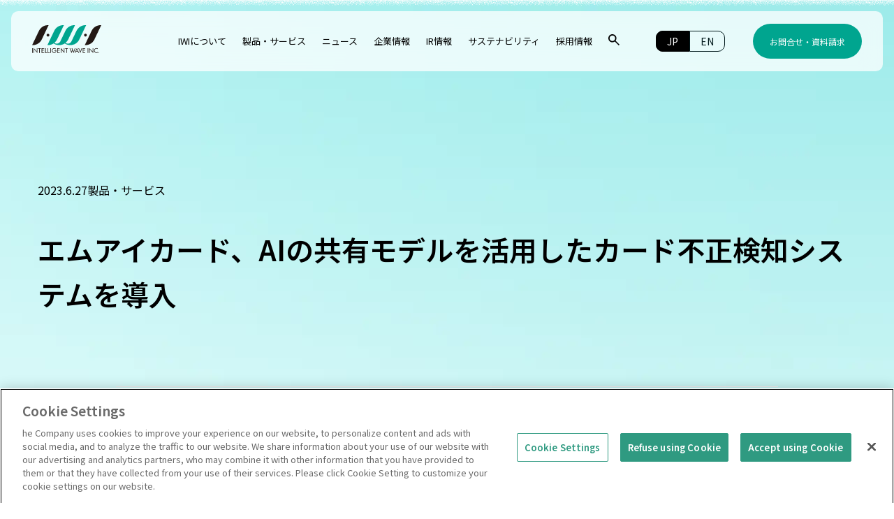

--- FILE ---
content_type: text/html
request_url: https://www.iwi.co.jp/news/2023/06/mic-faris.html
body_size: 9015
content:
<!DOCTYPE html>
<html lang="ja">
<head>
<meta charset="UTF-8">
<meta http-equiv="X-UA-Compatible" content="IE=edge">
<meta name="viewport" content="width=device-width, initial-scale=1.0">
<title>エムアイカード、AIの共有モデルを活用したカード不正検知システムを導入 | インテリジェントウェイブ（IWI）</title>
<meta name="description" content="～不正手口の分析AIデータを共有できる「FARIS共同スコアリングサービス Po..." />
<meta name="robots" content="max-image-preview:large" />
<link rel="canonical" href="https://www.iwi.co.jp/news/2023/06/mic-faris.html">
<link rel="icon" href="https://www.iwi.co.jp/favicon.ico">
<meta property="og:locale" content="ja_JP" />
<meta property="og:site_name" content="株式会社インテリジェントウェイブ(IWI)" />
<meta property="og:type" content="website" />
<meta property="og:title" content="エムアイカード、AIの共有モデルを活用したカード不正検知システムを導入 | インテリジェントウェイブ（IWI）" />
<meta property="og:description" content="～不正手口の分析AIデータを共有できる「FARIS共同スコアリングサービス Po..." />
<meta property="og:url" content="https://www.iwi.co.jp" />


<meta property="og:image" content="https://www.iwi.co.jp/assets/images/ogp.png" />
<meta property="og:image:secure_url" content="https://www.iwi.co.jp/assets/images/ogp.png" />

<meta name="twitter:card" content="summary_large_image" />
<meta name="twitter:site" content="@" />
<meta name="twitter:title" content="エムアイカード、AIの共有モデルを活用したカード不正検知システムを導入 | インテリジェントウェイブ（IWI）" />
<meta name="twitter:description" content="～不正手口の分析AIデータを共有できる「FARIS共同スコアリングサービス Po..." />

<meta name="twitter:image" content="https://www.iwi.co.jp/assets/images/ogp.png" />

<link rel='dns-prefetch' href='//www.googletagmanager.com' />
<link rel="dns-prefetch" href="//code.jquery.com" />
<link rel="preconnect" href="https://fonts.googleapis.com">
<link rel="preconnect" href="https://fonts.gstatic.com" crossorigin>
<link href="https://fonts.googleapis.com/css2?family=Noto+Sans+JP:wght@100..900&family=Poppins:ital,wght@0,400;0,500;1,400;1,500&display=block" rel="stylesheet">
<link rel="stylesheet" href="https://cdn.jsdelivr.net/npm/swiper@11/swiper-bundle.min.css" />
<link rel="stylesheet" href="/assets/css/styles.css">
<!-- Google tag (gtag.js) ※Google アナリティクス -->
<script async src="https://www.googletagmanager.com/gtag/js?id=G-1RGWHJYRYX"></script>
<script> window.dataLayer = window.dataLayer || []; function gtag(){dataLayer.push(arguments);} gtag('js', new Date()); gtag('config', 'G-1RGWHJYRYX'); </script>
<!--END Google tag (gtag.js) -->


<!-- Google tag (gtag.js) -->
<script async src="https://www.googletagmanager.com/gtag/js?id=G-1RGWHJYRYX"></script>
<script>
window.dataLayer = window.dataLayer || [];
function gtag(){dataLayer.push(arguments);}
gtag('js', new Date());

gtag('config', 'G-1RGWHJYRYX');
</script>

<!-- www.iwi.co.jp に対する OneTrust Cookie 同意通知の始点 -->
<script type="text/javascript" src="https://cdn-au.onetrust.com/consent/69d4c523-f9df-473e-b1be-b7d579a4a118/OtAutoBlock.js" ></script>
<script src="https://cdn-au.onetrust.com/scripttemplates/otSDKStub.js" type="text/javascript" charset="UTF-8" data-domain-script="69d4c523-f9df-473e-b1be-b7d579a4a118" ></script>
<script type="text/javascript">
function OptanonWrapper() { }
</script>
<!-- www.iwi.co.jp に対する OneTrust Cookie 同意通知の終点 -->
<!-- Google Tag Manager -->
<script async src="https://www.googletagmanager.com/gtag/js?id=UA-59157772-1"></script>
<script>
window.dataLayer = window.dataLayer || [];
function gtag(){dataLayer.push(arguments);}
gtag('js', new Date());
gtag('config', 'UA-59157772-1');
</script>
<!-- End Google Tag Manager -->
<!-- Google tag (gtag.js) -->
<script async src="https://www.googletagmanager.com/gtag/js?id=G-1RGWHJYRYX"></script>
<script> window.dataLayer = window.dataLayer || []; function gtag(){dataLayer.push(arguments);} gtag('js', new Date()); gtag('config', 'G-1RGWHJYRYX'); </script>
<!--END Google tag (gtag.js) -->
<!--pardot-->
<script type="text/javascript">
piAId = '801563';
piCId = '3077';
piHostname = 'pi.pardot.com';

(function() {
function async_load(){
var s = document.createElement('script'); s.type = 'text/javascript';
s.src = ('https:' == document.location.protocol ? 'https://pi' : 'http://cdn') + '.pardot.com/pd.js';
var c = document.getElementsByTagName('script')[0]; c.parentNode.insertBefore(s, c);
}
if(window.attachEvent) { window.attachEvent('onload', async_load); }
else { window.addEventListener('load', async_load, false); }
})();
</script>
<script type="text/javascript">(function(c, l, a, r, i, t, y) {
    c[a]=c[a]||function() {
      (c[a].q=c[a].q||[]).push(arguments)
    }

    ; t=l.createElement(r); t.async=1; t.src="https://www.clarity.ms/tag/"+i; y=l.getElementsByTagName(r)[0]; y.parentNode.insertBefore(t, y);
  }

)(window, document, "clarity", "script", "qazfa4x4m7");
</script>

</head>
<body class="page bg-grad" id="body">
<header class="header">
	<div class="header__inner">
		<div class="logo"><a href="/"><img src="/assets/images/logo.svg" alt="Intelligent Wave Inc."></a></div>
		<nav class="nav">
			<ul class="nav__list">
				<li class="has-sub"><a href="/about/" class="has-sub-link"><span>IWIについて</span></a>
					<div class="sub-menu">
						<div class="sub-menu__inner">
							<div class="sub-menu__text">
								<h2><span class="en">About IWI</span></h2>
								<p>IWIについて</p>
							</div>
							<div class="sub-menu__link">
								<ul>
									<li><a href="/about/philosophy/">経営理念</a></li>
									<li><a href="/about/description/">事業領域</a></li>
									<li><a href="/about/strength/">IWIの強み</a></li>
									<li><a href="/about/40th/">40 Years of History</a></li>
								</ul>
							</div>
						</div>
					</div>
				</li>
				<li class="has-sub"><a href="/products/" class="has-sub-link"><span>製品・サービス</span></a>
					<div class="sub-menu">
						<div class="sub-menu__inner">
							<div class="sub-menu__text">
								<h2><span class="en">Products & Services</span></h2>
								<p>製品・サービス</p>
							</div>
							<div class="sub-menu__link">
								<ul>
									<li><a href="/products/category/payment/">決済</a></li>
									<li><a href="/products/category/security/">セキュリティ</a></li>
								 	<li><a href="/products/category/securities/">証券</a></li>
                                    <li><a href="/products/category/broadcasting/">放送</a></li>
									<li><a href="/products/category/innovation/">業種共通</a></li>
								</ul>
							</div>
						</div>
					</div>
				</li>
				<li class="has-sub"><a href="/news/" class="has-sub-link"><span>ニュース</span></a></li>
				<li class="has-sub"><a href="/company/" class="has-sub-link"><span>企業情報</span></a>
					<div class="sub-menu">
						<div class="sub-menu__inner">
							<div class="sub-menu__text">
								<h2><span class="en">Corporate Information</span></h2>
								<p>企業情報</p>
							</div>
							<div class="sub-menu__link">
								<ul>
									<li><a href="/company/message-from-ceo/">トップメッセージ</a></li>
                                    <li><a href="/company/about/">会社概要</a></li>
									<li><a href="/company/board-of-directors/">役員一覧</a></li>
									<li><a href="/company/history/">沿革</a></li>
								</ul>
							</div>
						</div>
					</div>
				</li>
				<li class="has-sub"><a href="/ir/" class="has-sub-link"><span>IR情報</span></a>
					<div class="sub-menu">
						<div class="sub-menu__inner">
							<div class="sub-menu__text">
								<h2><span class="en">IR Information</span></h2>
								<p>IR情報</p>
							</div>
							<div class="sub-menu__link">
								<ul>
									<li><a href="/ir/management-policy/">経営方針</a></li>
                                    <li><a href="/ir/ir-news/">IRニュース</a></li>
									<li><a href="/ir/individuai-investor/">個人投資家の皆さまへ</a></li>
									<li><a href="/ir/ir-archives/">IR資料室</a></li>
									<li><a href="/ir/finance-performance/">財務・業績</a></li>
                                    <li><a href="/ir/stock/">株式情報</a></li>
							        <li><a href="/ir/ir-calendar/">IRカレンダー</a></li>
									<li><a href="/ir/ir-policy/">IRポリシー</a></li>
								</ul>
							</div>
						</div>
					</div>
				</li>
				<li class="has-sub"><a href="/sustainability/" class="has-sub-link"><span>サステナビリティ</span></a>
					<div class="sub-menu">
						<div class="sub-menu__inner">
							<div class="sub-menu__text">
								<h2><span class="en">Sustainability</span></h2>
								<p>サステナビリティ</p>
							</div>
							<div class="sub-menu__link">
								<ul>
									<li><a href="/sustainability/top-message/">トップメッセージ</a></li>
									<li><a href="/sustainability/sustainability-management/">サステナビリティマネジメント</a></li>
									<li><a href="/sustainability/environment">環境</a></li>
									<li><a href="/sustainability/social">社会</a></li>
									<li><a href="/sustainability/governance">ガバナンス</a></li>
									<li><a href="/sustainability/esg-data/">ESGデータ集	</a></li>
								</ul>
							</div>
						</div>
					</div>
				</li>
				<li class="has-sub"><a href="/recruit/" class="has-sub-link" target="_blank"><span>採用情報</span></a>
					<div class="sub-menu">
						<div class="sub-menu__inner">
							<div class="sub-menu__text">
								<h2><span class="en">Recruit</span></h2>
								<p>採用情報</p>
							</div>
							<div class="sub-menu__link">
								<ul>
									<li><a href="/recruit/works/" target="_blank">仕事・キャリアを知る</a></li>
									<li><a href="/recruit/people/" target="_blank">人を知る</a></li>
									<li><a href="/recruit/benefits/" target="_blank">福利厚生を知る</a></li>
									<li><a href="/recruit/education/" target="_blank">人財育成を知る</a></li>
									<li><a href="/recruit/data/" target="_blank">数字で知る</a></li>
									<li><a href="/recruit/entry/" target="_blank">募集要項・エントリー<br>（ポテンシャル/キャリア/障がい者）</a></li>
								</ul>
							</div>
						</div>
					</div>
				</li>
				<li class="has-sub"><a href="#" data-target="search" class="js-ModalOpen"><span><img src="/assets/images/ico_search.svg" alt="検索"></span></a></li>
			</ul>

			<ul class="nav__lang">
				<li class="lang-ja"><a href="/" class="-active"><span>JP</span></a></li>
				<li class="lang-en"><a href="/en/" class=""><span>EN</span></a></li>
			</ul>

			<ul class="nav__btn">
				<li><a href="/contact/#contact-form"><span>お問合せ・資料請求</span></a></li>
			</ul>
			<button class="nav__sp--menu">
				<div><span></span></div>
			</button>
		</nav>
	</div>

	<div id="sp__nav" class="sp__nav">
		<div class="sp__nav__inner">
			<div class="sp__nav__header">
				<!--<div class="sp__nav__btn"><a href="/contact/"><span>お問合せ・資料請求</span></a></div>-->
				<ul class="nav__lang flex">
				<li class="lang-ja"><a href="/" class="-active"><span>JP</span></a></li>
				<li class="lang-en"><a href="/en/" class=""><span>EN</span></a></li>
			</ul>
			</div>

			<div class="sp__nav__content">
				<ul class="sp__nav__list">
					<li class="has-sub"><a href="/about/" class="inline">IWIについて</a>
						<div class="submenu">
							<ul>
								<li><a href="/about/philosophy/">経営理念</a></li>
								<li><a href="/about/description/">事業領域</a></li>
								<li><a href="/about/strength/">IWIの強み</a></li>
								<li><a href="/about/40th/">40 Years of History</a></li>
							</ul>
						</div>
					</li>
					<li class="has-sub"><a href="/products/" class="inline">製品・サービス</a>
						<div class="submenu">
							<ul>
									<li><a href="/products/category/payment/">決済</a></li>
									<li><a href="/products/category/security/">セキュリティ</a></li>
								 	<li><a href="/products/category/securities/">証券</a></li>
                                    <li><a href="/products/category/broadcasting/">放送</a></li>
									<li><a href="/products/category/innovation/">業種共通</a></li>
							</ul>
						</div>
					</li>
					<li class=""><a href="/news/" class="inline">ニュース</a></li>
					<li class="has-sub"><a href="/company/" class="inline">企業情報</a>
						<div class="submenu">
							<ul>
									<li><a href="/company/message-from-ceo/">トップメッセージ</a></li>
                                    <li><a href="/company/about/">会社概要</a></li>
									<li><a href="/company/board-of-directors/">役員一覧</a></li>
									<li><a href="/company/history/">沿革</a></li>
							</ul>
						</div>
					</li>
					<li class="has-sub"><a href="/ir/" class="inline">IR情報</a>
						<div class="submenu">
							<ul>
									<li><a href="/ir/management-policy/">経営方針</a></li>
                                    <li><a href="/ir/ir-news/">IRニュース</a></li>
									<li><a href="/ir/individuai-investor/">個人投資家の皆さまへ</a></li>
									<li><a href="/ir/ir-archives/">IR資料室</a></li>
									<li><a href="/ir/finance-performance/">財務・業績</a></li>
                                    <li><a href="/ir/stock/">株式情報</a></li>
							        <li><a href="/ir/ir-calendar/">IRカレンダー</a></li>
									<li><a href="/ir/ir-policy/">IRポリシー</a></li>
							</ul>
						</div>
					</li>
					<li class="has-sub"><a href="/sustainability/" class="inline">サステナビリティ</a>
						<div class="submenu">
							<ul>
								<li><a href="/sustainability/top-message/">トップメッセージ</a></li>
								<li><a href="/sustainability/sustainability-management/">サステナビリティマネジメント</a></li>
								<li><a href="/sustainability/environment">環境</a></li>
								<li><a href="/sustainability/social">社会</a></li>
								<li><a href="/sustainability/governance">ガバナンス</a></li>
								<li><a href="/sustainability/esg-data/">ESGデータ集	</a></li>
							</ul>
						</div>
					</li>
					<li class=""><a href="/recruit/" class="inline">採用情報</a></li>
					<li class=""><a href="/contact/">お問合せ</a></li>
				</ul>
				<div class="sp__nav__flex">
					<ul style="justify-content: flex-end;">
						<!--<li><a href="/mail/contact/">メールマガジン登録</a></li>-->
						<li><a href="/blog/" class="en">IWI Security Blog</a></li>
					</ul>
				</div>
			</div>

			<!--<div class="sp__nav__footer">
				<ul>
					<li><a href="/website-notices.html"><span>ウェブサイトご利用上の注意</span></a></li>
					<li><a href="/sustainability/governance/privacy-policy/"><span>個人情報保護</span></a></li>
					<li><a href="/sustainability/governance/information-security/"><span>情報セキュリティポリシー</span></a></li>
				</ul>
			</div>-->
		</div>
	</div>
	<!--
	<div id="sp__nav" class="sp__nav">
		<div class="sp__nav__inner">
			<div class="sp__nav__header">
				<div class="sp__nav__btn"><a href="/contact/"><span>お問合せ・資料請求</span></a></div>
			</div>

			<div class="sp__nav__content">
				<ul class="sp__nav__list">
					<li class="has-sub"><span>IWIについて</span>
						<div class="submenu">
							<ul>
								<li><a href="/about/philosophy/">経営理念</a></li>
								<li><a href="/about/description/">事業領域</a></li>
								<li><a href="/about/strength/">IWIの強み</a></li>
								<li><a href="/about/40th/">40 Years of History</a></li>
							</ul>
						</div>
					</li>
					<li class="has-sub"><span>製品・サービス</span>
						<div class="submenu">
							<ul>
									<li><a href="/products/category/payment/">決済</a></li>
									<li><a href="/products/category/security/">セキュリティ</a></li>
								 	<li><a href="/products/category/securities/">証券</a></li>
                                    <li><a href="/products/category/broadcasting/">放送</a></li>
									<li><a href="/products/category/innovation/">業種共通</a></li>
							</ul>
						</div>
					</li>
					<li class="has-sub"><a href="/news/">ニュース</a></li>
					<li class="has-sub"><span>企業情報</span>
						<div class="submenu">
							<ul>
									<li><a href="/company/message-from-ceo/">トップメッセージ</a></li>
                                    <li><a href="/company/about/">会社概要</a></li>
									<li><a href="/company/board-of-directors/">役員一覧</a></li>
									<li><a href="/company/history/">沿革</a></li>
							</ul>
						</div>
					</li>
					<li class="has-sub"><span>IR情報</span>
						<div class="submenu">
							<ul>
									<li><a href="/ir/management-policy/">経営方針</a></li>
                                    <li><a href="/ir/ir-news/">IRニュース</a></li>
									<li><a href="/ir/individuai-investor/">個人投資家の皆さまへ</a></li>
									<li><a href="/ir/ir-archives/">IR資料室</a></li>
									<li><a href="/ir/finance-performance/">財務・業績</a></li>
                                    <li><a href="/ir/stock/">株式情報</a></li>
							        <li><a href="/ir/ir-calendar/">IRカレンダー</a></li>
									<li><a href="/ir/ir-policy/">IRポリシー</a></li>
							</ul>
						</div>
					</li>
					<li class="has-sub"><span>サステナビリティ</span>
						<div class="submenu">
							<ul>
								<li><a href="/sustainability/top-message/">トップメッセージ</a></li>
								<li><a href="/sustainability/sustainability-management/">サステナビリティマネジメント</a></li>
								<li><a href="/sustainability/environment">環境</a></li>
								<li><a href="/sustainability/social">社会</a></li>
								<li><a href="/sustainability/governance">ガバナンス</a></li>
								<li><a href="/sustainability/esg-data/">ESGデータ集	</a></li>
							</ul>
						</div>
					</li>
					<li class="has-sub"><span>採用情報</span>
						<div class="submenu">
							<ul>
								<li><a href="/recruit/works/" target="_blank">仕事・キャリアを知る</a></li>
								<li><a href="/recruit/people/" target="_blank">人を知る</a></li>
								<li><a href="/recruit/benefits/" target="_blank">福利厚生を知る</a></li>
								<li><a href="/recruit/education/" target="_blank">人財育成を知る</a></li>
								<li><a href="/recruit/data/" target="_blank">数字で知る</a></li>
								<li><a href="/recruit/entry/" target="_blank">募集要項・エントリー<br>（ポテンシャル/キャリア/障がい者）</a></li>
							</ul>
						</div>
					</li>
<li class="has-sub"><a href="/en/">EN</a></li>
				</ul>
				<div class="sp__nav__flex">
					<ul>
						<li><a href="/mail/contact/">メールマガジン登録</a></li>
						<li><a href="/blog/">セキュリティブログ</a></li>
					</ul>
				</div>
			</div>

			<div class="sp__nav__footer">
				<ul>
					<li><a href="/website-notices.html"><span>ウェブサイトご利用上の注意</span></a></li>
					<li><a href="/sustainability/governance/privacy-policy/"><span>個人情報保護</span></a></li>
					<li><a href="/sustainability/governance/information-security/"><span>情報セキュリティポリシー</span></a></li>
				</ul>
			</div>
		</div>
	</div>
	-->
</header>


<div id="search" class="modal">
	<div class="modal__wrapper">
		<div class="modalContentScroll">
			<div class="js-ModalClose modal__close" data-target="search"><span class="modal__close-inner"><img src="/assets/images/ico_close_g.svg" alt=""></span></div>
			<div class="modal__display  js-scroll-pos">
				<section class="modal__block">
					<div class="header-search__inner">
						<div class="header-search__title">
							<p class="dot en">Site Search</p>
							<h2>サイト内検索</h2>
						</div>
						<div class="header-search__area">
							<div class="header-search__block">
								<p>製品ページのサイト内検索</p>
								<form method="get" action="https://www.iwi.co.jp/cgi-bin/mt2/mt-search.cgi">
									<input type="hidden" name="IncludeBlogs" value="11" />
									<input type="hidden" name="blog_id" value="11" />
									<input type="hidden" name="limit" value="20">
									<input type="text" class="query" name="search">
									<button type="submit"><img src="/assets/images/ico_search.svg" alt="Search"></button>
								</form>
							</div>
							<div class="header-search__block">
								<p>製品ページ以外のサイト内検索</p>
								<form method="get" action="https://www.iwi.co.jp/cgi-bin/mt2/mt-search.cgi">
									<input type="hidden" name="IncludeBlogs" value="6,9,15" />
									<input type="hidden" name="blog_id" value="6" />
									<input type="hidden" name="limit" value="20">
									<input type="text" class="query" name="search">
									<button type="submit"><img src="/assets/images/ico_search.svg" alt="Search"></button>
								</form>
							</div>
						</div>
					</div>
				</section>
			</div>
		</div>
	</div>
	<div class="js-newsModalClose modal__bg"></div>
<script>
    document.addEventListener("DOMContentLoaded", function () {
        var redirectMap = {
         
            "/contact/products-contact/morphisec/morphisec.html": "https://www.iwi.co.jp/contact/products-contact/morphisec-archive.html"
        };

        var currentPath = window.location.pathname;
        console.log("現在のパス:", currentPath); // 確認用

        // もしパスがリダイレクト対象なら、リダイレクトを実行
        if (redirectMap[currentPath]) {
            console.log("リダイレクト先:", redirectMap[currentPath]); // 確認用
            window.location.href = redirectMap[currentPath];
        } else {
            console.log("リダイレクト対象ではありません。");
        }
    });
</script>
</div>
    <style>
.flex {
	display: flex !important;
	justify-content: flex-end;
}
.inline {
	display: inline !important;
}
    
.header .nav__list li {
    font-size: 12px;
    display: flex
;
    align-items: center;
    padding: 0 0.3rem;
}

@media screen and (min-width: 1200px) {
    .header .nav__list li {
        font-size: 13px;
        padding: 0px 0.72rem;
    }
}
    
</style>
    <main id="main" class="main-page">
      <article class="news-page">
        <section class="news-header">
          <div class="news-header__inner">
            <div class="news-header__title">
              <div class="news-header__lead">
                <time class="pc">2023.6.27</time>
                <div class="news-header__category"><span>製品・サービス</span></mt:EntryCategories></div>
              </div>
              <h1>エムアイカード、AIの共有モデルを活用したカード不正検知システムを導入</h1>
            </div>
          </div>
<style>
.news-section {
    padding-top: 0rem;
}

@media screen and (min-width: 1024px) {
    .news-header {
        width: 73.25rem;
    }
}  
@media (min-width: 1024px) { 
  .news-section {
    width: 59.25rem;
  }
}

        </style>
        </section>
        <section class="news-section section with-border --wysiwyg">

<p class="release--sub_title" style="text-align: left;">～不正手口の分析AIデータを共有できる「FARIS共同スコアリングサービス Powered by PKSHA Security」 を導入し、カード不正対策を推進～</p><div class="release--info_wrapper"><div class="information-release"><br /><strong><span>株式会社三越伊勢丹ホールディングス(本社：東京都新宿区、取締役 代表執行役社長 CEO：細谷 敏幸)の子会社である、株式会社 エムアイカード（本社：東京都中央区、代表取締役社長執行役員：梅田 貴生、以下：エムアイカード）は、クレジットカードの不正対策強化のため、株式会社インテリジェント ウェイブ（本社：東京都中央区、代表取締役社長：佐藤 邦光、以下：IWI）と株式会社PKSHA Technology（本社：東京都文京区、代表取締役：上野山 勝也、以下：PKSHA）が開発する「FARIS 共同スコアリングサービス Powered by PKSHA Security」の利用を2023年6月より開始しました。本サービスの導入はエムアイカードが1社目となります。</span></strong></div></div><p><img src="https://www.iwi.co.jp/assets/d2e1d4e086c7b64fa34d0bd4187a7948789a28ae.png" alt="" width="1500" height="620" class="asset asset-image" style="max-width:100%;height:auto;display:block"/></p><p>【導入の背景】</p><p>クレジットカードにまつわる不正や犯罪が増加しています。日本クレジット協会によれば、2022年におけるクレジットカードの不正被害額は、過去最高の436.7億円となりました。（※）</p><p>※参考：2023年3月、『クレジットカード不正利用被害の発生状況』<br /><br /></p><p>多様化かつ高度化を続けるカードの不正利用に対し、昨今、AIにより不審な取引を判定する方式が利用されています。このようなAIによる検知をはじめとした不正利用対策は通常、カード会社ごとに行われますが、カード不正利用を抑止していくためには、業界一体となり、多様な不正手口に関するデータを広く学習し精度を向上していくことが必要です。<br /><br /></p><p>そうした背景から、エムアイカードでは、自社ならびに業界の不正対策強化のため、発生した不正に関する情報を共有する「FARIS 共同スコアリングサービス Powered by PKSHA Security」の導入を決定しました。<br /><br /></p><p>【本サービスの概要】</p><p>「FARIS 共同スコアリングサービス Powered by PKSHA Security」は、クレジットカードの不正手口に関するデータを導入社間で共有することによって、AIの検知精度を向上させ不正被害を防ぐサービスです。導入社数が増えるほど、学習データが増え精度向上につながるため、一層のカード不正被害の削減が可能になります。<br /><br /></p><p>本サービスは、不正検知システムの豊富な導入実績とスコアモデルの共同化を可能にするサービス基盤（※）を持つIWIと、クレジットカード発行業者（イシュア）向け不正検知AIの業界トップの導入実績を持つPKSHAによって共同開発されました。</p><p><a href="https://www.iwi.co.jp/products/payment/ifinds.html">※ SaaS型の不正検知システム「IFINDS」</a></p><p><img src="https://www.iwi.co.jp/assets/da91aa8e1c67a26da19f22ef7240764b86b036f1.png" alt="" width="567" height="297" class="asset asset-image" style="max-width:100%;height:auto;display:block"/></p><p><span>開発時における複数社で実施した検証において、既存の運用方法と比べ不正被害が約30％削減される結果となりました。<br /></span><a href="https://www.iwi.co.jp/products/payment/faris-sharing.html">サービスページ</a></p><p><span>エムアイカードは、本サービス導入の1社目となります。<br /><br /></span></p><p>【今後の展望】</p><p>今後もエムアイカードでは、クレジットカードの不正対策をより強化していくことで、カード利用者が安心、安全に利用できる環境づくりを推進していきます。<br /><br /></p><p>また、PKSHAとIWIが本サービスの導入を促進していくことで、国内の不正対策を加速させていきます。直近では既に複数社の導入を予定しています。<br /><br /></p><p>【関連プレスリリース】</p><p><a href="https://www.iwi.co.jp/news/2022/11/iwipkshafaris-powered-by-pksha-security.html">IWIとPKSHA、カード発行会社間で不正データシェアリングを初実現する「FARIS 共同スコアリングサービス Powered by PKSHA Security」を共同開発、カード業界全体へ展開（2022.11.01）</a></p><p><br />【会社概要】</p><p>■エムアイカードについて</p><p>三越伊勢丹グループのグループ会社の１つで、金融事業を担っています。グループ百貨店の他、提携先企業とのクレジットカードを発行しており、現在家族カード会員含め約250万人のお客さまにご利用いただいています。<br /><br /></p><p>&nbsp;今後はグループで培った信頼とデジタル技術の高度化をもとに、カード事業のみならず、保険事業やファイナンス事業、保証事業といった手段で、最高のお客さま体験の実現を図れるライフデザインパートナーを目指します。</p><p><a href="https://www2.micard.co.jp/">https://www2.micard.co.jp/</a></p><div class="mt-be-columns" style="display: flex"><div class='mt-be-column'><p><br />会社名：株式会社 エムアイカード&nbsp; &nbsp; &nbsp; &nbsp; &nbsp; &nbsp; &nbsp; &nbsp; &nbsp; &nbsp; 　　　<br />所在地：東京都中央区晴海1-8-12　　　　<br />代表者：代表取締役社長執行役員 梅田 貴生</p></div><div class='mt-be-column'><p><img src="https://www.iwi.co.jp/assets/MIC_logo.png" alt="" width="309" height="124" class="asset asset-image" style="max-width:100%;height:auto;display:block"/></p></div></div><p><span><br />■インテリジェント ウェイブ（IWI）について</span></p><p>IWIは、24時間365日止まらない決済システムの提供者として、カード決済におけるネットワーク接続、認証システムや不正利用検知システムを開発し、お客さまの信頼を得てきました。</p><p>「次代の情報化社会の安全性と利便性を創出する」を経営理念に、高速、安全、高品質で利便性の高いIT基盤を提供することにより、企業のデジタルトランスフォーメーションを支援しています。&nbsp;&nbsp;<br /><br /></p><div class="mt-be-columns" style="display: flex"><div class='mt-be-column'><p>会社名：株式会社インテリジェント ウェイブ<br />所在地：東京都中央区新川1-21-2 茅場町タワー&nbsp; &nbsp;&nbsp;<br />代表者：代表取締役社長 佐藤 邦光</p></div><div class='mt-be-column'><p><img src="https://www.iwi.co.jp/assets/a4e40a3e9cba4a6285ad34bfd725bc2f7f017988.png" alt="" width="386" height="155" class="asset asset-image mt-image-center" style="max-width:100%;height:auto;display:block;margin-left:auto;margin-right:auto"/></p></div></div><p><span><br />■PKSHA Technology（PKSHA）について<br /></span></p><p>「未来のソフトウエアを形にする」をミッションに、企業と顧客の未来の関係性を創るべく自社開発した機械学習 ／深層学習領域のアルゴリズムを用いたAIソリューションの開発・AI SaaSの提供を行っています。自然言語処理技術を用いた自動応答や、画像/動画認識、予測モデルなど多岐にわたる技術をベースにお客さまの課題にあわせた解決策を提供するほか、共通課題を解決するAI SaaSの展開により、日本のDX推進を多面的に支援し、人とソフトウエアが共に進化する豊かな社会を目指します。</p><p><a href="https://www.pkshatech.com/">https://www.pkshatech.com/</a></p><div class="mt-be-columns" style="display: flex"><div class='mt-be-column'><p><br />会社名：株式会社PKSHA Technology<br />所在地：東京都文京区本郷2-35-10 本郷瀬川ビル 4F<br />代表者：代表取締役 上野山 勝也</p></div><div class='mt-be-column'><p><img src="https://www.iwi.co.jp/assets/fec7d578bd74fe118ea3e94ddaeb5f17a148c37e.png" alt="" width="386" height="155" class="asset asset-image" style="max-width:100%;height:auto;display:block"/></p></div></div><p><span>&nbsp;</span><br />（記載の商品名、会社名は各社の商標または登録商標です。）<br /><br /></p><p>【本件に関するお問合せ先】</p><p>株式会社インテリジェント ウェイブ</p><p>E-Mail：pr_info@iwi.co.jp　<br /><br /></p><p>株式会社 エムアイカード 広報窓口</p><p>E-Mail：pr@micard.co.jp</p>
          

        </section>
      </article>
    </main>

<footer class="footer">
     <div class="breadcrumb" itemscope itemtype="https://schema.org/BreadcrumbList">
	     
 <ol>
    <li itemprop="itemListElement" itemscope itemtype="http://schema.org/ListItem">
      <a itemprop="item" href="/" >
        <span itemprop="name">ホーム</span>
      </a>
      <meta itemprop="position" content="1" />
    </li>
    <li itemprop="itemListElement" itemscope itemtype="http://schema.org/ListItem">
      <a itemprop="item" href="/news/">
        <span itemprop="name">ニュース</span>
      </a>
      <meta itemprop="position" content="2" />
    </li>
    <li itemprop="itemListElement" itemscope itemtype="http://schema.org/ListItem">
      <span itemprop="name">エムアイカード、AIの共有モデルを活用したカード不正検知システムを導入</span>
      <meta itemprop="position" content="3" />
    </li>
  </ol>

      </div>
       <div class="footer__inner"> 
        <div class="footer__head"> 
           <!-- 
           <h2><a href="/"><img src="/assets/images/logo_w.svg" alt="Intelligent Wave Inc."></a></h2>  
           --> 
           <div class="footer__contact"> 
           <!--  
            <a href="/contact/"><span>お問合せ・資料請求</span></a>  
           --> 
              </div>          
        </div> 
        <div class="footer__nav">
          <div class="footer__nav--area has-sub">
          	<h4><a href="/about/">IWIについて</a></h4>
            <ul>
                <li><a href="/about/philosophy/">経営理念</a></li>
				<li><a href="/about/description/">事業領域</a></li>
				<li><a href="/about/strength/">IWIの強み</a></li>
				<li><a href="/about/40th/">40 Years of History</a></li>
            </ul>
          </div>
          <div class="footer__nav--area has-sub">
            <h4><a href="/products/">製品・サービス</a></h4>
            <ul>
				<li class="sp"><a href="/products/">製品・サービス</a></li>
				<li><a href="/products/category/payment/">決済</a></li>
				<li><a href="/products/category/security/">セキュリティ</a></li>
				<li><a href="/products/category/securities/">証券</a></li>
                <li><a href="/products/category/broadcasting/">放送</a></li>
				<li><a href="/products/category/innovation/">業種共通</a></li>
            </ul>
          </div>
          <div class="footer__nav--area has-sub">
            <h4><a href="/news/">ニュース</a></h4>
            <ul>
              <li class="sp"><a href="/news/">ニュース</a></li>
            </ul>
          </div>
          <div class="footer__nav--area has-sub">
            <h4><a href="/company/">企業情報</a></h4>
            <ul>
            	<li class="sp"><a href="/company/">企業情報</a></li>
            	<li><a href="/company/message-from-ceo/">トップメッセージ</a></li>
            	<li><a href="/company/about/">会社概要</a></li>
            	<li><a href="/company/board-of-directors/">役員一覧</a></li>
            	<li><a href="/company/history/">沿革</a></li>
            </ul>
          </div>
          <div class="footer__nav--area has-sub">
            <h4><a href="/ir/">IR情報</a></h4>
            <ul>
              <li><a href="/ir/management-policy/">経営方針</a></li>
              <li><a href="/ir/ir-news/">IRニュース</a></li>
			  <li><a href="/ir/individuai-investor/">個人投資家の皆さまへ</a></li>
			  <li><a href="/ir/ir-archives/">IR資料室</a></li>
			  <li><a href="/ir/finance-performance/">財務・業績</a></li>
              <li><a href="/ir/stock/">株式情報</a></li>
			  <li><a href="/ir/ir-calendar/">IRカレンダー</a></li>
			  <li><a href="/ir/ir-policy/">IRポリシー</a></li>
            </ul>
          </div>
          <div class="footer__nav--area has-sub">
            <h4><a href="/sustainability/">サステナビリティ</a></h4>
            <ul>
              <li class="sp"><a href="/sustainability/">サステナビリティ</a></li>
              <li><a href="/sustainability/top-message/">トップメッセージ</a></li>
              <li><a href="/sustainability/sustainability-management/">サステナビリティマネジメント</a></li>
              <li><a href="/sustainability/environment">環境</a></li>
              <li><a href="/sustainability/social">社会</a></li>
              <li><a href="/sustainability/governance">ガバナンス</a></li>
              <li><a href="/sustainability/esg-data/">ESGデータ集</a></li>
            </ul>
          </div>
          <div class="footer__nav--area has-sub">
            <h4><a href="/recruit/" target="_blank">採用情報</a></h4>
            <ul>
              <li class="sp"><a href="/recruit/" target="_blank">採用情報</a></li>
              <li><a href="/recruit/works/" target="_blank">仕事・キャリアを知る</a></li>
              <li><a href="/recruit/people/" target="_blank">人を知る</a></li>
              <li><a href="/recruit/benefits/" target="_blank">福利厚生を知る</a></li>
              <li><a href="/recruit/education/" target="_blank">人財育成を知る</a></li>
              <li><a href="/recruit/data/" target="_blank">数字でIWIを知る</a></li>
              <li><a href="/recruit/entry/" target="_blank">募集要項・エントリー<br>（ポテンシャル/キャリア/障がい者）</a></li>
            </ul>
          </div>

        </div>
        <div class="footer__logo">
          <!--div class="footer__logo--image">
            <ul>
              <li><a href="#"><img src="assets/images/footer_logo01.webp" alt=""></a></li>
              <li><a href="#"><img src="assets/images/footer_logo02.webp" alt=""></a></li>
              <li><a href="#"><img src="assets/images/footer_logo03.webp" alt=""></a></li>
              <li><a href="#"><img src="assets/images/footer_logo04.webp" alt=""></a></li>
            </ul>
          </div-->
          <div class="footer__logo--link">
            <ul>
              <li><a href="/blog/">セキュリティブログ</a></li>
            </ul>
          </div>
        </div>
        <div class="footer__link">
          <ul>
            <li><a href="/website-notices.html"><span>ウェブサイトご利用上の注意</span></a></li>
			<li><a href="/sustainability/governance/privacy-policy/"><span>プライバシーポリシー</span></a></li>
			<li><a href="/sustainability/governance/information-security/"><span>情報セキュリティポリシー</span></a></li>
          </ul>
          <small class="p-footer_small">© INTELLIGENT WAVE INC.</small>
        </div>
      </div>
    </footer>
<script src="https://code.jquery.com/jquery-3.6.0.min.js"></script>
<script src="https://cdn.jsdelivr.net/npm/swiper@11/swiper-bundle.min.js"></script>
<script src="/assets/js/common.js"></script>
</body>
</html>

--- FILE ---
content_type: text/css
request_url: https://www.iwi.co.jp/assets/css/styles.css
body_size: 22835
content:
html{box-sizing:border-box;-webkit-text-size-adjust:100%;word-break:normal;-moz-tab-size:4;-o-tab-size:4;tab-size:4}*,::before,::after{background-repeat:no-repeat;box-sizing:inherit}::before,::after{text-decoration:inherit;vertical-align:inherit}*{padding:0;margin:0}hr{overflow:visible;height:0;color:inherit}details,main{display:block}summary{display:list-item}small{font-size:80%}[hidden]{display:none}abbr[title]{border-bottom:none;text-decoration:underline;-webkit-text-decoration:underline dotted;text-decoration:underline dotted}a{background-color:rgba(0,0,0,0)}a:active,a:hover{outline-width:0}code,kbd,pre,samp{font-family:monospace,monospace}pre{font-size:1em}b,strong{font-weight:bolder}sub,sup{font-size:75%;line-height:0;position:relative;vertical-align:baseline}sub{bottom:-0.25em}sup{top:-0.5em}table{border-color:inherit;text-indent:0}iframe{border-style:none}input{border-radius:0}[type=number]::-webkit-inner-spin-button,[type=number]::-webkit-outer-spin-button{height:auto}[type=search]{-webkit-appearance:textfield;outline-offset:-2px}[type=search]::-webkit-search-decoration{-webkit-appearance:none}textarea{overflow:auto;resize:vertical}button,input,optgroup,select,textarea{font:inherit}optgroup{font-weight:bold}button{overflow:visible}button,select{text-transform:none}button,[type=button],[type=reset],[type=submit],[role=button]{cursor:pointer}button::-moz-focus-inner,[type=button]::-moz-focus-inner,[type=reset]::-moz-focus-inner,[type=submit]::-moz-focus-inner{border-style:none;padding:0}button:-moz-focusring,[type=button]::-moz-focus-inner,[type=reset]::-moz-focus-inner,[type=submit]::-moz-focus-inner{outline:1px dotted ButtonText}button,html [type=button],[type=reset],[type=submit]{-webkit-appearance:button}button,input,select,textarea{background-color:rgba(0,0,0,0);border-style:none}a:focus,button:focus,input:focus,select:focus,textarea:focus{outline-width:0}select{-moz-appearance:none;-webkit-appearance:none}select::-ms-expand{display:none}select::-ms-value{color:currentColor}legend{border:0;color:inherit;display:table;max-width:100%;white-space:normal;max-width:100%}::-webkit-file-upload-button{-webkit-appearance:button;color:inherit;font:inherit}[disabled]{cursor:default}img{border-style:none}progress{vertical-align:baseline}[aria-busy=true]{cursor:progress}[aria-controls]{cursor:pointer}[aria-disabled=true]{cursor:default}html{font-size:16px;line-height:1.6}body{font-family:"Noto Sans JP","ヒラギノ角ゴ Pro W3","Hiragino Kaku Gothic Pro",YuGothic,"游ゴシック Medium","Yu Gothic Medium","游ゴシック体",YuGothic,"メイリオ",Meiryo,"ＭＳ Ｐゴシック",sans-serif;font-weight:400;color:#000;-webkit-font-smoothing:antialiased;-moz-osx-font-smoothing:grayscale}img{width:100%}a{text-decoration:none;color:#000;transition:opacity 1s ease-out}a:hover{opacity:.75}strong{font-weight:700}h1,h2,h3,h4,h5{font-weight:600}h2,h3,h4{line-height:1.5}li{list-style:none}header,main{overflow:hidden}.pc{display:block}@media screen and (max-width: 768.8px){.pc{display:none}}.sp{display:none}@media screen and (max-width: 768.8px){.sp{display:block}}.en{font-family:"Poppins",sans-serif;font-weight:400}p{font-size:1rem}@media screen and (max-width: 768.8px){p{font-size:16px}}main{padding-bottom:10rem}@media screen and (max-width: 768.8px){main{padding-bottom:5rem}}section{position:relative}.first-lead h2.pc{height:8.1875rem}.first-lead h2.pc .lead__title--head{height:2.875rem}.first-lead h2.sp{height:10.0625rem}.first-lead h2.sp .lead__title--head{height:2.875rem}.text-animation-show{opacity:0;display:block}.text-animation-show .text-animation-span{display:inline-block}.text-animation-show.show{opacity:1}.text-animation-show.show .text-animation-span{display:inline-block;overflow:hidden}.text-animation-show.show span{display:inline-block;letter-spacing:.01em;animation:showText .5s backwards}.text-animation{opacity:0}.text-animation.show{opacity:1}.text-animation.show .text-animation-span{display:inline-block;overflow:hidden}.text-animation.show span{display:inline-block;letter-spacing:.01em;animation:showText 1s backwards}.lead__title--body .text-animation span,.lead__title--body .text-animation-show span{letter-spacing:.05em}@keyframes showText{0%{opacity:0;transform:perspective(1000px) translate3d(0, 100%, 0) rotateX(-180deg)}100%{opacity:1;transform:perspective(1000px) translateZ(0)}}.breadcrumb{border-bottom:1px solid #666;font-size:.875rem;padding:0 0 2.5rem 0}@media screen and (max-width: 768.8px){.breadcrumb{padding:0 0 1.875rem 0}}.breadcrumb ol{width:92.125rem;display:flex;gap:20px;margin:auto}@media screen and (max-width: 1779.8px){.breadcrumb ol{width:73.25rem}}@media screen and (max-width: 1279.8px){.breadcrumb ol{width:100%;padding:0 9vw}}@media screen and (max-width: 768.8px){.breadcrumb ol{width:calc(100% - 40px);padding:0}}.breadcrumb ol li{color:#fff}.breadcrumb ol li a{color:#666;position:relative;padding-right:1.25rem}.breadcrumb ol li a::after{content:">";top:0;right:0;bottom:0;margin:auto;position:absolute}.dot{position:relative;padding-left:1.875rem}.dot::before{content:"";background:rgba(47,154,129,.3);width:20px;height:20px;border-radius:100%;position:absolute;top:0;bottom:0;left:0;margin:auto}.dot::after{content:"";background:#00a58f;width:10px;height:10px;border-radius:100%;top:0;bottom:0;left:5px;margin:auto;position:absolute}.text-link{overflow:hidden;line-height:1}.text-link a{transition:all 1s}.text-link a span{position:relative;transition:.3s}.text-link a .out{transform:translateY(0%);display:inline-block}.text-link a .in{position:absolute;left:0;transform:translateY(100%)}.text-link a:hover .out{transform:translateY(-100%)}.text-link a:hover .in{transform:translateY(0)}.btn-link{overflow:hidden;line-height:1;display:inline-block}@media screen and (max-width: 768.8px){.btn-link{line-height:1.4}}.btn-link.gray a,.btn-link.gray button{background:#f4f4f4}.btn-link.orange a,.btn-link.orange button{color:#fff;background:#f19237}.btn-link.orange a::before,.btn-link.orange button::before{background:rgba(255,255,255,.75)}.btn-link.orange a::after,.btn-link.orange button::after{background:url("../images/ico_arrow_r_green.svg") no-repeat;top:3px;right:22px}@media screen and (max-width: 768.8px){.btn-link.orange a::after,.btn-link.orange button::after{right:21px;top:1px}}.btn-link.lime a,.btn-link.lime button{background:#00ce66;color:#fff !important}.btn-link.lime a::before,.btn-link.lime button::before{background:#80e7b3}.btn-link.lime a::after,.btn-link.lime button::after{background:url("../images/ico_arrow_r_lime.svg") no-repeat;top:3px;right:22px}@media screen and (max-width: 768.8px){.btn-link.lime a::after,.btn-link.lime button::after{right:21px;top:1px}}.btn-link.green a,.btn-link.green button{background:#00a58f;color:#fff}.btn-link.green a::before,.btn-link.green button::before{background:rgba(255,255,255,.75)}.btn-link.green a::after,.btn-link.green button::after{background:url("../images/ico_arrow_r_green.svg") no-repeat;top:3px;right:22px}@media screen and (max-width: 768.8px){.btn-link.green a::after,.btn-link.green button::after{right:21px;top:1px}}.btn-link.anchor a .btn-link.anchor button::after{content:"";background:url("../images/ico_arrow_d.svg") no-repeat;width:12px;height:10px;top:5px;bottom:0;right:21px;position:absolute;margin:auto;display:flex;align-items:center}@media screen and (max-width: 768.8px){.btn-link.anchor a .btn-link.anchor button::after{width:11px;background-size:contain;height:8px;right:21px;top:4px}}.btn-link.--plus a::after,.btn-link.--plus button::after{background:url("data:image/svg+xml;charset=utf8,%3Csvg%20viewBox%3D%220%200%2016%2016%22%20fill%3D%22none%22%20xmlns%3D%22http%3A%2F%2Fwww.w3.org%2F2000%2Fsvg%22%3E%3Cmask%20id%3D%22mask0_1321_350%22%20style%3D%22mask-type%3Aalpha%22%20maskUnits%3D%22userSpaceOnUse%22%20x%3D%220%22%20y%3D%220%22%20width%3D%2216%22%20height%3D%2216%22%3E%3Crect%20width%3D%2216%22%20height%3D%2216%22%20fill%3D%22%23D9D9D9%22%2F%3E%3C%2Fmask%3E%3Cg%20mask%3D%22url(%23mask0_1321_350)%22%3E%3Cline%20x1%3D%224%22%20y1%3D%228%22%20x2%3D%2212%22%20y2%3D%228%22%20stroke%3D%22%23333%22%20stroke-width%3D%222%22%20stroke-linecap%3D%22round%22%2F%3E%3Cline%20x1%3D%228%22%20y1%3D%224%22%20x2%3D%228%22%20y2%3D%2212%22%20stroke%3D%22%23333%22%20stroke-width%3D%222%22%20stroke-linecap%3D%22round%22%2F%3E%3C%2Fg%3E%3C%2Fsvg%3E") no-repeat}.btn-link a,.btn-link button{height:1rem;font-size:1rem;transition:all 1s;overflow:hidden;display:flex;align-items:center;padding:1.5625rem 3.75rem 1.5625rem 1.875rem;border-radius:60px;background:rgba(255,255,255,.75);position:relative}@media screen and (max-width: 768.8px){.btn-link a,.btn-link button{font-size:.875rem;height:auto;padding:.75rem 3.75rem .75rem 1.875rem}}.btn-link a::before,.btn-link button::before{content:"";background:#e5e5e5;border-radius:100%;width:1.625rem;height:1.625rem;position:absolute;margin:auto;top:0;bottom:0;right:16px}@media screen and (max-width: 768.8px){.btn-link a::before,.btn-link button::before{width:1.375rem;height:1.375rem}}.btn-link a::after,.btn-link button::after{content:"";background:url("../images/ico_arrow_r.svg") no-repeat;width:12px;height:10px;top:0;bottom:0;right:23px;position:absolute;margin:auto;display:flex;align-items:center}@media screen and (max-width: 768.8px){.btn-link a::after,.btn-link button::after{width:11px;background-size:contain;height:8px;right:20px}}.btn-link a span,.btn-link button span{position:relative;transition:.3s}.btn-link a .out,.btn-link button .out{transform:translateY(0%);display:inline-block;opacity:1}.btn-link a:hover,.btn-link button:hover{opacity:1}.btn-link a .in,.btn-link button .in{position:absolute;left:0;transform:translateY(100%);opacity:0}@media screen and (max-width: 768.8px){.btn-link a .in,.btn-link button .in{display:none}}.btn-link a:hover .out,.btn-link button:hover .out{transform:translateY(-100%);opacity:0}@media screen and (max-width: 768.8px){.btn-link a:hover .out,.btn-link button:hover .out{transform:none;opacity:1}}.btn-link a:hover .in,.btn-link button:hover .in{transform:translateY(0);opacity:1}@media screen and (max-width: 768.8px){.btn-link a:hover .in,.btn-link button:hover .in{opacity:0}}main:not(.l-main){background:#c0e2e3}main.l-main{overflow:visible}.bg-grad{background:url("../images/bg.webp") no-repeat;background-size:cover}.bg-grad main{background:rgba(255,255,255,.9) url("../images/bg_grad.webp") no-repeat;background-size:auto;background-position:top}@media screen and (max-width: 768.8px){.bg-grad main{background:rgba(255,255,255,.9) url("../images/sp_bg_grad.webp") no-repeat;background-size:contain}}.bg-white{background:rgba(255,255,255,.75)}.bg-white main{background:rgba(255,255,255,.75)}.right{text-align:right}.pdf{background:#d4eeef;padding:.1875rem .625rem;border-radius:10px;font-size:.625rem;margin:0 .625rem}.pdf-size{font-size:.875rem}a.ex_link{text-decoration:underline;position:relative;font-weight:600;display:inline}@media screen and (max-width: 768.8px){a.ex_link{font-size:.875rem}}a.ex_link span{position:relative;padding-right:1.25rem;display:inline}a.ex_link span::after{content:"";width:14px;height:14px;top:0;bottom:0;right:0;background:url("../images/ico_ex.svg") no-repeat;background-size:cover;margin:auto;display:inline-block;vertical-align:middle;margin-left:.625rem}.pagenation{margin-top:2.5rem}@media screen and (max-width: 768.8px){.pagenation{margin-top:2.5rem}}.pagenation ul{display:flex;justify-content:center;align-items:center;gap:20px;flex-wrap:wrap}@media screen and (max-width: 768.8px){.pagenation ul{row-gap:20px;-moz-column-gap:10px;column-gap:10px}}.pagenation ul li a{display:flex;align-items:center;justify-content:center;border-radius:100%;width:2.5rem;height:2.5rem}.pagenation ul li a.-active{color:#fff;background:#000}.pagenation ul li a.prev,.pagenation ul li a.next{border:1px solid #000}.pagenation ul li span{color:#fff;background:#000;display:flex;align-items:center;justify-content:center;border-radius:100%;width:2.5rem;height:2.5rem}.is-fixed .header{-webkit-backdrop-filter:none;backdrop-filter:none}.header{position:fixed;align-items:center;width:calc(100% - 32px);margin:auto;left:16px;right:16px;background:rgba(255,255,255,.75);border-radius:10px;z-index:10;top:16px;-webkit-backdrop-filter:blur(15px);backdrop-filter:blur(15px)}.header.-on{border-radius:10px 10px 0 0;-webkit-backdrop-filter:none;backdrop-filter:none}@media screen and (max-width: 768.8px){.header{width:calc(100% - 20px);padding:.3125rem 0 0 0;left:10px;right:10px;top:10px}}.header__inner{display:flex;justify-content:space-between;align-items:center;margin:auto;padding:0 1.875rem;height:5.375rem;position:relative;z-index:3;gap:40px}@media screen and (max-width: 768.8px){.header__inner{height:3.75rem;padding:0 1rem}}.header h1{width:5.75rem;margin:0px 0 0 0px;line-height:1;z-index:10}@media screen and (max-width: 1023.8px){.header h1{width:4.375rem}}@media screen and (max-width: 768.8px){.header h1{margin:0px 0 0 4px}}.header h1 a:hover{opacity:.7}.header .nav{display:flex;justify-content:flex-end;align-items:center;font-size:.875rem;height:100%}.header .nav__btn{margin:0 0 0 2.5rem}@media screen and (max-width: 1279.8px){.header .nav__btn{margin:0 0 0 1.25rem}}.header .nav__btn a{position:relative;z-index:3;border-radius:50px;background:#00a58f;color:#fff;display:flex;align-items:center;justify-content:center;height:3.125rem;padding:0 1.5rem;font-size:.75rem}.header .nav__btn a:hover{opacity:.75}@media screen and (max-width: 1023.8px){.header .nav__btn{margin:0 0 0 .625rem}}@media screen and (max-width: 768.8px){.header .nav__btn{display:none}}.header .nav__list{display:flex;height:100%}@media screen and (max-width: 768.8px){.header .nav__list{display:none}}.header .nav__list li{font-size:.875rem;display:flex;align-items:center;padding:0 1.5625rem}@media screen and (max-width: 1279.8px){.header .nav__list li{font-size:.75rem;padding:0 1.25rem}}.header .nav__list li a{position:relative;z-index:3}.header .nav__list li a:hover{opacity:.75}.header .nav__lang{display:flex;margin:0 0 0 2.5rem}@media screen and (max-width: 1279.8px){.header .nav__lang{margin:0 0 0 1.25rem}}@media screen and (max-width: 768.8px){.header .nav__lang{display:none}}.header .nav__lang li a{color:#00171a;position:relative;z-index:3}.header .nav__lang li a.-active span{background:#000;color:#fff;border:1px solid #000}.header .nav__lang li a:hover{opacity:.75}.header .nav__lang li.lang-ja span{padding:.25rem .9375rem;border-radius:10px 0 0 10px;border:1px solid #00171a;color:#00171a}.header .nav__lang li.lang-en span{padding:.25rem .9375rem;border-radius:0 10px 10px 0;border:1px solid #00171a;color:#00171a}.header .nav__sp--menu{display:none}@media screen and (max-width: 768.8px){.header .nav__sp--menu{display:block;position:absolute;top:0px;right:0px;height:100%;padding:0 27px;display:flex;align-items:center;justify-content:center}}.header .nav__sp--menu div{position:relative;display:flex;justify-content:center;align-items:center;width:40px;height:40px;background:#333;border-radius:5px;cursor:pointer}.header .nav__sp--menu div span{border-top:1px solid #fff;width:1.625rem}.header .nav__sp--menu div::before{content:"";display:block;width:1.625rem;height:1px;background:#fff;position:absolute;top:14px;right:5px}.header .nav__sp--menu div::after{content:"";display:block;width:1.625rem;height:1px;background:#fff;position:absolute;top:25px;left:5px}.header .nav__sp--menu.-on{z-index:230}.header .nav__sp--menu.-on div span{opacity:0}.header .nav__sp--menu.-on div::after{transform:rotate(-45deg);top:18px;left:7px}.header .nav__sp--menu.-on div::before{transform:rotate(45deg);top:18px;right:6px}.header-search__inner{background:#dff0f0}.header-search__title{margin-bottom:3.75rem}@media screen and (max-width: 768.8px){.header-search__title{margin-bottom:1.875rem}}.header-search__title h2{font-size:1.875rem}@media screen and (max-width: 768.8px){.header-search__title h2{font-size:1.25rem}}.header-search__area{display:flex;justify-content:space-between;gap:20px}@media screen and (max-width: 768.8px){.header-search__area{flex-direction:column}}.header-search__block{width:50%;border-top:1px solid #99d4d4;padding-top:1.25rem}@media screen and (max-width: 768.8px){.header-search__block{width:100%}}.header-search__block p{margin-bottom:1.875rem;font-weight:500}@media screen and (max-width: 768.8px){.header-search__block p{margin-bottom:.625rem}}.header-search__block form{position:relative}.header-search__block input{width:100%;background:#fff;border-radius:5px;padding:.625rem}.header-search__block button{position:absolute;top:10px;right:20px}.sp__nav{display:block;font-size:1.3rem;position:fixed;top:80px;right:10px;left:10px;z-index:200;display:block;visibility:hidden;overflow-y:auto;-webkit-overflow-scrolling:touch;width:100%;height:calc(100vh - 100px);opacity:0;transition:all .2s linear;color:#000;font-weight:500;font-size:.875rem;width:calc(100% - 20px);background:#fff;border-radius:10px}.sp__nav.-active{opacity:1;visibility:visible}.sp__nav__inner{z-index:200;padding:2.5rem 1.875rem 2.5rem 1.875rem;overflow-y:auto}.sp__nav__btn a{padding:.625rem 1.875rem;border:1px solid #000;color:#000;border-radius:40px;position:relative;will-change:transform;background:#fff;text-align:center;overflow:hidden;width:100%;display:block}.sp__nav__btn a span{position:relative;background:none}.sp__nav__flex{margin:1.25rem 0}.sp__nav__flex ul{font-size:.8125rem;display:flex;justify-content:space-between}.sp__nav__flex ul li{width:50%}.sp__nav__flex ul a{position:relative;padding-right:1.875rem}.sp__nav__flex ul a::after{content:"";width:13px;height:12px;margin:auto;position:absolute;background:url("../images/ico_arrow_r.svg") no-repeat;background-size:contain;top:0;bottom:0;right:10px}.sp__nav__list{margin:40px 0 0 0;border-top:1px solid rgba(153,212,212,.5)}.sp__nav__list li{border-bottom:1px solid rgba(153,212,212,.5);padding:1.25rem 0}.sp__nav__list li:last-child a span{border-bottom:none}.sp__nav__list li.has-sub{color:#000;position:relative;display:block;padding-right:1rem}.sp__nav__list li.has-sub::before{content:"";width:12px;height:1px;border:.5px solid #000;position:absolute;right:0;top:32px;margin:auto}.sp__nav__list li.has-sub::after{content:"";width:12px;height:1px;border:.5px solid #000;position:absolute;right:0;top:32px;margin:auto;transform:rotate(90deg)}.sp__nav__list li.has-sub.-on::after{content:none}.sp__nav__list li.has-sub .submenu{visibility:hidden;height:0;transition:height .5s linear;transition-delay:1s}.sp__nav__list li.has-sub .submenu li{border-bottom:none;position:relative;padding:0;opacity:0}.sp__nav__list li.has-sub .submenu li a{position:relative}.sp__nav__list li.has-sub .submenu.-active{visibility:visible;opacity:1;height:auto;transition:height .5s linear}.sp__nav__list li.has-sub .submenu.-active ul{margin:1.25rem 0}.sp__nav__list li.has-sub .submenu.-active li{margin:0 0 .625rem 0;opacity:1;transition:opacity .3s linear;transition-delay:.3s}.sp__nav__list a{color:#000;margin:0 0 10px 0;text-align:center;display:block;text-align:left}.-active .sub-menu{opacity:1;height:auto;visibility:visible}.sub-menu{width:calc(100% - 32px);position:fixed;left:16px;right:16px;top:102px;background:rgba(255,255,255,.75);border-radius:0 0 10px 10px;z-index:2;opacity:0;height:0;visibility:hidden;transition:opacity,transform;transition-duration:.3s,.5s;transition-timing-function:cubic-bezier(0.26, 0.06, 0, 1),cubic-bezier(0.47, 0.16, 0.24, 1)}@media screen and (max-width: 768.8px){.sub-menu{display:none}}.sub-menu__inner{display:flex;justify-content:space-between;padding:1.875rem 1.875rem 1.875rem 1.875rem}.sub-menu__link{max-width:62.5rem;width:60%}.sub-menu__link ul{display:flex;flex-wrap:wrap;-moz-column-gap:20px;column-gap:20px}.sub-menu__link ul li{width:30%;border-top:1px solid #bbb;border-bottom:1px solid #bbb;font-size:.875rem;margin-top:-1px}.sub-menu__link ul li a{padding:1rem 2.5rem 1rem 0;display:block;position:relative}.sub-menu__link ul li a:hover{opacity:.75}.sub-menu__link ul li a::after{content:"";background:url("../images/ico_arrow_r.svg") no-repeat;width:20px;height:10px;position:absolute;top:0;bottom:0;right:0;margin:auto}.sub-menu__text{min-width:12.5rem}.sub-menu__text .en{font-size:2rem}.sub-menu__text p{font-size:.875rem}@keyframes subAnimation{0%{opacity:0;height:0}100%{opacity:1;height:auto}}.loading_end .kv{opacity:1;animation:kvAnimation 2s forwards}.en{font-family:"Poppins",sans-serif;font-weight:400}html[lang=en] body{font-family:"Poppins",sans-serif}html[lang=en] .en{font-family:"Poppins",sans-serif !important}html[lang=en] .ja{font-family:"Poppins",sans-serif;font-weight:400}.kv{margin:auto;width:100%;min-height:100vh;background:url("../images/bg.webp") no-repeat;background-size:cover}@media screen and (max-width: 768.8px){.kv{padding:2.5rem 0}}.kv__title{margin-top:4.5rem}@media screen and (max-width: 768.8px){.kv__title{margin-top:2.625rem}}.kv__title .en{display:block;font-size:4.5rem;position:relative;z-index:1;font-family:"Noto Sans JP","ヒラギノ角ゴ Pro W3","Hiragino Kaku Gothic Pro",YuGothic,"游ゴシック Medium","Yu Gothic Medium","游ゴシック体",YuGothic,"メイリオ",Meiryo,"ＭＳ Ｐゴシック",sans-serif}@media screen and (max-width: 768.8px){.kv__title .en{font-size:2.625rem}}.kv__title .en span{line-height:1.3}.kv__title .ja{padding-top:3.75rem;font-size:1.5rem;font-weight:600;display:block;max-width:42.5rem;animation:kvAnimation 1s forwards}@media screen and (max-width: 768.8px){.kv__title .ja{font-size:1.125rem;max-width:100%;padding-top:3.125rem}}.kv__title--text{margin-top:1.5625rem;max-width:41.25rem;animation:kvAnimation 1s forwards}@media screen and (max-width: 768.8px){.kv__title--text{max-width:100%}}.kv__title--text p{line-height:2;font-size:1.25rem}@media screen and (max-width: 768.8px){.kv__title--text p{font-size:1rem}}.kv__inner{max-width:92.125rem;margin:auto;display:flex;align-items:center;height:100vh}@media screen and (max-width: 1779.8px){.kv__inner{max-width:73.25rem}}@media screen and (max-width: 1279.8px){.kv__inner{max-width:100%;padding:0 9vw}}@media screen and (max-width: 768.8px){.kv__inner{width:calc(100% - 40px);padding:0}}.kv__video{position:fixed;z-index:0;top:0;right:0;left:0;bottom:0;overflow:hidden}.kv__video #video{position:absolute;z-index:-1;top:50%;left:50%;transform:translate(-50%, -50%);width:177.77777778vh;height:56.25vw;min-height:100%;min-width:100%}@keyframes kvAnimation{0%{filter:blur(100px)}100%{filter:blur(0)}}.footer{padding:2.5rem 0 2.5rem 0;background:#333;position:relative;z-index:1;border-radius:10px 10px 0 0}@media screen and (max-width: 768.8px){.footer{padding:1.875rem 0}}.footer__inner{width:92.125rem;position:relative;margin:auto;padding:5rem 0 2.5rem 0}@media screen and (max-width: 1779.8px){.footer__inner{width:73.25rem}}@media screen and (max-width: 1279.8px){.footer__inner{width:100%;padding:5rem 9vw 2.5rem 9vw}}@media screen and (max-width: 768.8px){.footer__inner{width:calc(100% - 40px);padding:1.875rem 0}}.footer__inner h2{width:8.75rem}@media screen and (max-width: 768.8px){.footer__inner h2{width:5.8125rem}}.footer__head{display:flex;justify-content:space-between;align-items:center;font-size:.875rem}@media screen and (max-width: 768.8px){.footer__head{flex-direction:column;gap:10px}}.footer__logo{position:absolute;bottom:11.25rem;right:0;display:flex;justify-content:flex-end;flex-direction:column;gap:40px}@media screen and (max-width: 768.8px){.footer__logo{flex-direction:column-reverse;position:relative;bottom:auto;right:auto;gap:20px}}.footer__logo--image{margin:0 0 0 auto}@media screen and (max-width: 768.8px){.footer__logo--image{margin:0 auto 0 0}}.footer__logo--image ul{display:flex;gap:5px}.footer__logo--image ul li{width:3.75rem}@media screen and (max-width: 768.8px){.footer__logo--image ul li{width:2.5rem}}.footer__logo--link{margin:0 0 0 auto;font-size:.875rem}@media screen and (max-width: 768.8px){.footer__logo--link{margin:0 auto 0 0}}.footer__logo--link ul{display:flex;align-items:flex-end;gap:20px}.footer__logo--link ul li a{color:#bbb;position:relative;padding-right:1.875rem}.footer__logo--link ul li a::after{content:"";width:13px;height:12px;margin:auto;position:absolute;background:url("../images/ico_arrow_r_g.svg") no-repeat;background-size:contain;top:0;bottom:0;right:10px}.footer__contact a{padding:.625rem 1.875rem;border:1px solid #fff;color:#fff;border-radius:40px;position:relative;will-change:transform;background:rgba(0,0,0,0);text-align:center;overflow:hidden;width:100%;display:block}.footer__contact a span{position:relative;background:none}.footer__nav{display:grid;grid-template-columns:repeat(5, 1fr);grid-gap:40px 10px;margin:3.75rem 0}@media screen and (max-width: 1439.8px){.footer__nav{grid-template-columns:repeat(4, 1fr)}}@media screen and (max-width: 1023.8px){.footer__nav{grid-template-columns:repeat(3, 1fr)}}@media screen and (max-width: 768.8px){.footer__nav{display:flex;justify-content:space-between;flex-direction:column;grid-gap:20px 10px;margin:1.875rem 0;border-top:1px solid #666;padding:1.25rem 0 0 0}}.footer__nav a{color:#bbb}.footer__nav a:hover span{background-position:0 100%;background-size:100% 2px;text-decoration:none}.footer__nav h4{font-size:.875rem;margin:0 0 1.875rem 0;color:#fff}@media screen and (max-width: 768.8px){.footer__nav h4{margin:0 0 1.25rem 0;font-weight:400}}.footer__nav h4 a{position:relative;color:#fff}.footer__nav li{font-size:.875rem;margin:0 0 .9375rem 0}.footer__nav li a{position:relative}@media screen and (max-width: 768.8px){.footer__nav--area{border-bottom:1px solid #666}}@media screen and (max-width: 768.8px){.footer__nav--area.has-sub{position:relative;display:block;padding-right:1rem}}.footer__nav--area.has-sub h4{position:relative}@media screen and (max-width: 768.8px){.footer__nav--area.has-sub h4{cursor:pointer}}@media screen and (max-width: 768.8px){.footer__nav--area.has-sub h4::before{content:"";width:12px;height:1px;border:.5px solid #fff;position:absolute;right:0;top:0px;bottom:0;margin:auto}}@media screen and (max-width: 768.8px){.footer__nav--area.has-sub h4::after{content:"";width:12px;height:1px;border:.5px solid #fff;position:absolute;right:0;top:0px;bottom:0;margin:auto;transform:rotate(90deg)}}.footer__nav--area.has-sub.-on h4::after{content:none}@media screen and (max-width: 768.8px){.footer__nav--area.has-sub ul{visibility:hidden;height:0;transition:height .5s linear;transition-delay:1s}}@media screen and (max-width: 768.8px){.footer__nav--area.has-sub ul li{border-bottom:none;position:relative;padding:0;opacity:0}}@media screen and (max-width: 768.8px){.footer__nav--area.has-sub ul.-active{visibility:visible;opacity:1;height:auto;transition:height .5s linear}}@media screen and (max-width: 768.8px){.footer__nav--area.has-sub ul.-active ul{margin:1.25rem 0}}@media screen and (max-width: 768.8px){.footer__nav--area.has-sub ul.-active li{margin:0 0 .625rem 0;opacity:1;transition:opacity .3s linear;transition-delay:.3s}}.footer__link{display:flex;justify-content:space-between;color:#fff;font-size:.75rem;padding:2.5rem 0 0 0;border-top:1px solid #666;flex-wrap:wrap;gap:20px;color:#fff;font-size:.75rem;margin:2.5rem 0 0 0}@media screen and (max-width: 768.8px){.footer__link{flex-direction:column;margin:0 0 0 0;gap:0;border-top:none}}.footer__link ul{display:flex;gap:1.875rem}@media screen and (max-width: 768.8px){.footer__link ul{flex-direction:column;gap:.625rem}}.footer__link ul li a{color:#bbb}.footer__link small{font-size:.75rem;color:#bbb}@media screen and (max-width: 768.8px){.footer__link small{padding:1.25rem 0 0 0;margin:1.25rem 0 0 0;border-top:1px solid #666}}.tns-outer{padding:0 !important;display:flex;flex-direction:column-reverse}.tns-outer [hidden]{display:none !important}.tns-outer [aria-controls],.tns-outer [data-action]{cursor:pointer}.tns-outer button{display:none}.tns-slider{transition:all 0s}.tns-slider>.tns-item{box-sizing:border-box}.tns-horizontal.tns-subpixel{white-space:nowrap}.tns-horizontal.tns-subpixel>.tns-item{display:inline-block;vertical-align:top;white-space:normal}.tns-horizontal.tns-no-subpixel:after{content:"";display:table;clear:both}.tns-horizontal.tns-no-subpixel>.tns-item{float:left}.tns-horizontal.tns-carousel.tns-no-subpixel>.tns-item{margin-right:-100%}.tns-no-calc{position:relative;left:0}.tns-gallery{position:relative;left:0;min-height:1px}.tns-gallery>.tns-item{position:absolute;left:-100%;transition:transform 0s,opacity 0s}.tns-gallery>.tns-slide-active{position:relative;left:auto !important}.tns-gallery>.tns-moving{transition:all .25s}.tns-autowidth{display:inline-block}.tns-lazy-img{transition:opacity .6s;opacity:.6}.tns-lazy-img.tns-complete{opacity:1}.tns-ah{transition:height 0s}.tns-ovh{overflow:hidden}.tns-visually-hidden{position:absolute;left:-10000em}.tns-transparent{opacity:0;visibility:hidden}.tns-fadeIn{opacity:1;filter:alpha(opacity=100);z-index:0}.tns-normal,.tns-fadeOut{opacity:0;filter:alpha(opacity=0);z-index:-1}.tns-vpfix{white-space:nowrap}.tns-vpfix>div,.tns-vpfix>li{display:inline-block}.tns-t-subp2{margin:0 auto;width:310px;position:relative;height:10px;overflow:hidden}.tns-t-ct{width:calc(100% * 70 / 3);position:absolute;right:0}.tns-t-ct:after{content:"";display:table;clear:both}.tns-t-ct>div{width:calc(100% / 70);height:10px;float:left}.top-slide__inner{width:calc(100% - 36px);max-width:125rem;margin:auto;position:relative;overflow:hidden}@media screen and (max-width: 768.8px){.top-slide__inner{width:calc(100% - 20px)}}.top-slide__area{display:flex;width:100%;position:relative}.top-slide__block{width:100%;position:relative;max-height:50rem;overflow:hidden;border-radius:20px}.top-slide__block figure img{-o-object-fit:cover;object-fit:cover;width:100%;height:100%;-o-object-position:center;object-position:center;display:block;max-height:50rem}.top-slide__text{color:#fff;font-size:1.75rem;position:absolute;bottom:40px;left:40px}@media screen and (max-width: 768.8px){.top-slide__text{font-size:1.125rem;left:20px;right:20px}}.top-slide__sub-text{font-size:.875rem;font-weight:500}.top-slide__pagination{position:absolute;right:40px !important;left:calc(100% - 400px) !important;bottom:60px !important;z-index:10;display:flex;align-items:flex-end}@media screen and (max-width: 768.8px){.top-slide__pagination{bottom:20px !important;left:20px !important;right:20px !important}}.top-slide .swiper-pagination-bullet{width:6.25rem;height:1px;border-radius:0}@media screen and (max-width: 768.8px){.top-slide .swiper-pagination-bullet{width:28%}}.top-slide .swiper-pagination-bullet-active{background:#fff}.top-about{padding:10rem 0 6.25rem 0}@media screen and (max-width: 768.8px){.top-about{padding:5rem 0 2.5rem 0}}.top-about__head{width:92.125rem;margin:auto;display:flex;justify-content:space-between;gap:40px}@media screen and (max-width: 1779.8px){.top-about__head{width:73.25rem}}@media screen and (max-width: 1279.8px){.top-about__head{width:100%;padding:0 9vw}}@media screen and (max-width: 768.8px){.top-about__head{width:calc(100% - 40px);flex-direction:column;gap:20px;padding:0}}.top-about__title h2{font-size:3.75rem}@media screen and (max-width: 768.8px){.top-about__title h2{font-size:2rem}}.top-about__link{margin-top:2.5rem;display:inline-block}@media screen and (max-width: 768.8px){.top-about__link{margin-top:1.25rem}}.top-about__area{display:flex;width:calc(100% - 36px);position:relative;overflow:hidden;gap:10px;justify-content:center;margin:5rem auto 0 auto;max-width:92.125rem;display:flex;gap:10px}@media screen and (max-width: 1779.8px){.top-about__area{max-width:73.25rem}}@media screen and (max-width: 1279.8px){.top-about__area{width:100%;padding:0 9vw}}@media screen and (max-width: 768.8px){.top-about__area{width:calc(100% - 40px);padding:0;flex-direction:column;margin:2.5rem auto 0 auto}}.top-about__block{overflow:hidden;border-radius:20px;position:relative;width:50%}@media screen and (max-width: 768.8px){.top-about__block{width:100%}}.top-about__block a{transition:all .4s}.top-about__block a figure{overflow:hidden;border-radius:20px;aspect-ratio:320/175;position:relative;max-height:25rem;overflow:hidden;width:100%}.top-about__block a figure::after{background:linear-gradient(0deg, rgb(0, 0, 0) 0%, rgba(0, 0, 0, 0) 45%, rgba(0, 0, 0, 0) 100%);width:100%;height:100%;content:"";position:absolute;top:0;bottom:0;left:0;right:0}.top-about__block a figure img{transform:scale(1);transition:all .4s;width:100%;height:100%;-o-object-fit:cover;object-fit:cover;max-height:25rem}.top-about__block a:hover img{transform:scale(1.1)}.top-about__block a:hover{opacity:1}.top-about__block a:hover img{transform:scale(1.1)}.top-about__block--title{color:#fff;position:absolute;bottom:1.25rem;left:1.875rem}@media screen and (max-width: 768.8px){.top-about__block--title{bottom:1.25rem;left:1.25rem}}.top-about__block--title p{font-size:.875rem}@media screen and (max-width: 768.8px){.top-about__block--title p{font-size:.75rem}}.top-about__block--title h3{font-size:1.875rem}@media screen and (max-width: 768.8px){.top-about__block--title h3{font-size:1.5rem}}.top-news{padding:2.5rem 0 6.25rem 0}@media screen and (max-width: 768.8px){.top-news{padding:2.5rem 0 3.75rem 0}}.top-news__head{width:92.125rem;margin:auto;display:flex;justify-content:space-between;gap:40px;padding-bottom:2.5rem}@media screen and (max-width: 1779.8px){.top-news__head{width:73.25rem}}@media screen and (max-width: 1279.8px){.top-news__head{width:100%;padding:0 9vw}}@media screen and (max-width: 768.8px){.top-news__head{width:calc(100% - 40px);flex-direction:column;gap:20px;padding:0}}.top-news__title h2{font-size:3.75rem}@media screen and (max-width: 768.8px){.top-news__title h2{font-size:2rem}}.top-news__link{margin-top:2.5rem;display:flex;gap:20px}@media screen and (max-width: 768.8px){.top-news__link{margin-top:0;margin-bottom:2.5rem}}.top-news__area{max-width:92.125rem;margin:auto;display:flex;gap:10px;flex-direction:column}@media screen and (max-width: 1779.8px){.top-news__area{max-width:73.25rem}}@media screen and (max-width: 1279.8px){.top-news__area{width:100%;padding:0 9vw}}@media screen and (max-width: 768.8px){.top-news__area{width:calc(100% - 40px);padding:0}}.top-news__block{background:rgba(255,255,255,.75);border-radius:10px;padding:2.5rem;display:flex;flex-wrap:wrap;align-items:center;justify-content:space-between;gap:40px}@media screen and (max-width: 1279.8px){.top-news__block{justify-content:flex-start;gap:10px}}@media screen and (max-width: 768.8px){.top-news__block{padding:1.25rem}}.top-news__date{width:16%}@media screen and (max-width: 768.8px){.top-news__date{font-size:.75rem;width:22%}}.top-news__category{font-size:.875rem;width:12%}@media screen and (max-width: 768.8px){.top-news__category{font-size:.75rem;width:50%}}.top-news__category.small{font-size:.75rem}.top-news__text{max-width:67.5625rem;width:66%}@media screen and (max-width: 1779.8px){.top-news__text{max-width:43.625rem}}@media screen and (max-width: 768.8px){.top-news__text{width:100%;font-size:.875rem}}.top-news__text a{background-image:linear-gradient(#000, #000);transition:background-size .3s cubic-bezier(0.165, 0.84, 0.44, 1);background-position:100% 100%;background-size:0% 1px;background-repeat:no-repeat;display:inline;padding:0 0 .3125rem 0}.top-news__text a:hover{background-position:0 100%;background-size:100% 1px;text-decoration:none}.top-news__blog{margin:7.5rem auto 0 auto;width:92.125rem;display:flex;flex-wrap:wrap;justify-content:space-between;gap:40px;padding-top:5rem;border-top:1px solid #99d4d4}@media screen and (max-width: 1779.8px){.top-news__blog{width:73.25rem}}@media screen and (max-width: 1279.8px){.top-news__blog{width:100%;padding:5rem 9vw 0 9vw}}@media screen and (max-width: 768.8px){.top-news__blog{width:calc(100% - 40px);gap:20px;margin:5rem auto 0 auto;padding:2.5rem 0 0 0}}.top-news__blog--title h2{font-size:2rem}.top-news__blog--text{max-width:36.875rem}.top-news__blog--link{min-width:11.25rem}.top-solution{background:rgba(255,255,255,.75);border-radius:50px;padding:11.25rem 0}@media screen and (max-width: 768.8px){.top-solution{padding:5rem 0;border-radius:30px}}.top-solution__inner{width:92.125rem;margin:auto}@media screen and (max-width: 1779.8px){.top-solution__inner{width:73.25rem}}@media screen and (max-width: 1279.8px){.top-solution__inner{width:100%;padding:0 9vw}}@media screen and (max-width: 768.8px){.top-solution__inner{width:calc(100% - 40px);padding:0}}.top-solution__title h2{font-size:3.75rem}@media screen and (max-width: 768.8px){.top-solution__title h2{font-size:2rem}}.top-solution__head{display:flex;justify-content:space-between;margin:2.5rem auto 5rem auto}@media screen and (max-width: 768.8px){.top-solution__head{flex-direction:column;gap:20px;margin:1.25rem auto 2.5rem auto}}.top-solution__area{display:flex;flex-wrap:wrap;max-width:125rem;position:relative;overflow:hidden;justify-content:space-between;gap:10px;margin:5rem auto 0 auto;width:92.125rem}@media screen and (max-width: 1779.8px){.top-solution__area{width:73.25rem}}@media screen and (max-width: 1279.8px){.top-solution__area{width:100%}}@media screen and (max-width: 768.8px){.top-solution__area{flex-direction:column;gap:40px;margin:2.5rem auto 0 auto}}.top-solution__block{overflow:hidden;border-radius:20px;position:relative;width:calc(50% - 5px)}@media screen and (max-width: 768.8px){.top-solution__block{width:100%}}.top-solution__block::before{content:"";font-size:1rem;color:#fff;position:absolute;top:30px;left:30px;margin:auto;z-index:1}@media screen and (max-width: 768.8px){.top-solution__block::before{font-size:.875rem;left:20px;top:14px}}.top-solution__block:nth-child(1){width:100%}.top-solution__block a{transition:all .4s}.top-solution__block a figure{overflow:hidden;border-radius:20px;position:relative;max-height:25rem;width:100%;overflow:hidden}.top-solution__block a figure::after{background:linear-gradient(0deg, rgb(0, 0, 0) 0%, rgba(0, 0, 0, 0) 45%, rgba(0, 0, 0, 0) 100%);width:100%;height:100%;content:"";position:absolute;top:0;bottom:0;left:0;right:0}.top-solution__block a figure img{transform:scale(1);transition:all .4s;width:100%;height:100%;-o-object-fit:cover;object-fit:cover;max-height:25rem}.top-solution__block a:hover img{transform:scale(1.1)}.top-solution__block a:hover{opacity:1}.top-solution__block a:hover img{transform:scale(1.1)}.top-solution__text{color:#fff;position:absolute;bottom:1.25rem;left:1.875rem;right:1.875rem}@media screen and (max-width: 768.8px){.top-solution__text{bottom:auto;left:auto;right:auto;position:relative;color:#000}}.top-solution__text p{font-size:1rem}@media screen and (max-width: 768.8px){.top-solution__text p{font-size:.875rem}}.top-solution__text h3{font-size:1.5rem}@media screen and (max-width: 768.8px){.top-solution__text h3{font-size:1rem;margin:1.25rem 0}}.top-solution__slider--title{width:92.125rem;margin:6.25rem auto 3.75rem auto}@media screen and (max-width: 1779.8px){.top-solution__slider--title{width:73.25rem}}@media screen and (max-width: 1279.8px){.top-solution__slider--title{width:100%;padding:0 9vw}}@media screen and (max-width: 768.8px){.top-solution__slider--title{width:calc(100% - 20px);margin:2.5rem auto 1.25rem auto;padding:0}}.top-solution__slider--title h3{font-size:1rem;font-weight:400}.top-solution__slider--area{display:flex}.top-solution__slider--block h4{font-size:1.25rem;font-weight:500;margin:1.25rem 0 .625rem 0}.top-solution__slider--block p{font-size:.875rem}.top-solution__slider--block a{transition:all .4s}.top-solution__slider--block a figure{overflow:hidden;border-radius:20px;position:relative;width:100%;aspect-ratio:400/240;overflow:hidden}.top-solution__slider--block a figure img{transform:scale(1);transition:all .4s;width:100%;height:100%;-o-object-fit:contain;object-fit:contain;background-color:#fff}.top-solution__slider--block a:hover img{transform:scale(1.1)}.top-solution__slider--block a:hover{opacity:1}.top-solution__slider--block a:hover img{transform:scale(1.1)}.top-solution__link{min-width:175px}.top-banner__inner{padding:5rem 0 5rem 0;width:92.125rem;margin:auto}@media screen and (max-width: 1779.8px){.top-banner__inner{width:73.25rem}}@media screen and (max-width: 1279.8px){.top-banner__inner{width:100%;padding:5rem 9vw 5rem 9vw}}@media screen and (max-width: 768.8px){.top-banner__inner{width:calc(100% - 40px);padding:3.75rem 0}}.top-banner__area{display:flex;justify-content:center;gap:10px}@media screen and (max-width: 768.8px){.top-banner__area{flex-direction:column}}.top-banner__block{width:calc(50% - 5px)}@media screen and (max-width: 768.8px){.top-banner__block{width:100%}}.top-banner__block a{background:rgba(255,255,255,.75);padding:.625rem;border-radius:10px;display:flex;gap:40px;align-items:center;transition:all .4s}@media screen and (max-width: 768.8px){.top-banner__block a{gap:20px}}.top-banner__block a:hover img{transform:scale(1.1)}.top-banner__block a figure{width:10rem;overflow:hidden;position:relative;aspect-ratio:160/100;overflow:hidden}@media screen and (max-width: 768.8px){.top-banner__block a figure{width:5.75rem}}.top-banner__block a figure img{transform:scale(1);transition:all .4s;width:100%;-o-object-fit:cover;object-fit:cover}.top-banner__block a p{font-size:1.125rem}@media screen and (max-width: 768.8px){.top-banner__block a p{font-size:1rem}}.top-investor__inner{background:rgba(255,255,255,.75);width:92.125rem;margin:auto;border-radius:20px;padding:6.25rem}@media screen and (max-width: 1779.8px){.top-investor__inner{width:73.25rem}}@media screen and (max-width: 1279.8px){.top-investor__inner{width:100%;padding:6.25rem 9vw 6.25rem 9vw}}@media screen and (max-width: 768.8px){.top-investor__inner{width:calc(100% - 20px);padding:2.5rem 1.25rem}}.top-investor__title h3{font-size:1rem;font-weight:400}.top-investor__area{display:flex;gap:10px}@media screen and (max-width: 768.8px){.top-investor__area{flex-direction:column}}.top-investor__block{position:relative}.top-investor__block a{transition:all .4s}.top-investor__block a figure{overflow:hidden;border-radius:20px;position:relative;max-height:21.25rem;width:100%;aspect-ratio:385/240;overflow:hidden}.top-investor__block a figure::after{width:100%;height:100%;content:"";position:absolute;top:0;bottom:0;left:0;right:0}.top-investor__block a figure img{transform:scale(1);transition:all .4s;width:100%;height:100%;-o-object-fit:cover;object-fit:cover;max-height:21.25rem}.top-investor__block a:hover img{transform:scale(1.1)}.top-investor__block a:hover{opacity:1}.top-investor__block a:hover img{transform:scale(1.1)}.top-investor p{color:#fff;position:absolute;bottom:1.25rem;left:1.25rem;right:1.25rem;font-size:1rem}@media screen and (max-width: 768.8px){.top-investor p{font-size:.875rem}}.page-first-header__inner{width:92.125rem;margin:auto;position:relative;overflow:hidden;padding:16.25rem 0 3.75rem 0}@media screen and (max-width: 1779.8px){.page-first-header__inner{width:73.25rem}}@media screen and (max-width: 1279.8px){.page-first-header__inner{width:100%;padding-left:9vw;padding-right:9vw}}@media screen and (max-width: 768.8px){.page-first-header__inner{width:calc(100% - 40px);padding:9.375rem 0 2.5rem 0}}.page-first-header__title{padding:0 0 5rem 0}@media screen and (max-width: 768.8px){.page-first-header__title{padding:0 0 2.5rem 0}}.page-first-header__title h1{font-weight:500}.page-first-header__title span{display:block}.page-first-header__title .en{font-size:4.5rem}@media screen and (max-width: 768.8px){.page-first-header__title .en{font-size:2.25rem}}.page-first-header__title .ja{font-size:1.25rem}.page-header__video{position:fixed;z-index:0;top:0;right:0;left:0;bottom:0;overflow:hidden}.page-header__video #video{position:absolute;z-index:-1;top:50%;left:50%;transform:translate(-50%, -50%);width:177.77777778vh;height:56.25vw;min-height:100%;min-width:100%}.page-header__inner{width:92.125rem;margin:auto;position:relative;overflow:hidden;padding:16.25rem 0 3.75rem 0}@media screen and (max-width: 1779.8px){.page-header__inner{width:73.25rem}}@media screen and (max-width: 1279.8px){.page-header__inner{width:100%;padding-left:9vw;padding-right:9vw}}@media screen and (max-width: 768.8px){.page-header__inner{width:calc(100% - 40px);padding:9.375rem 0 2.5rem 0}}.page-header__title{padding:0 0 5rem 0}@media screen and (max-width: 768.8px){.page-header__title{padding:0 0 2.5rem 0}}.page-header__title h1{font-weight:500}.page-header__title span{display:block}.page-header__title .en{font-size:1.25rem;color:#00a58f}.page-header__title .ja{font-size:3rem}@media screen and (max-width: 768.8px){.page-header__title .ja{font-size:1.875rem}}.page-header__contents{width:65.27vw}@media screen and (max-width: 768.8px){.page-header__contents{width:100%;margin:0 auto 0 auto}}.page-footer__inner{border-top:1px solid #99d4d4;width:92.125rem;margin:auto;position:relative;overflow:hidden;display:flex;justify-content:space-between;padding:7.5rem 0 0 0}.page-footer__inner:not(:first-child){margin-top:5rem}@media screen and (max-width: 768.8px){.page-footer__inner:not(:first-child){margin-top:3.75rem}}@media screen and (max-width: 1779.8px){.page-footer__inner{width:73.25rem}}@media screen and (max-width: 1279.8px){.page-footer__inner{width:100%;padding-left:9vw;padding-right:9vw}}@media screen and (max-width: 768.8px){.page-footer__inner{width:calc(100% - 40px);padding:3.75rem 0 0 0;flex-direction:column;gap:60px}}.page-footer__title{padding:0 0 2.5rem 0}@media screen and (max-width: 768.8px){.page-footer__title{padding:0 0 1.25rem 0}}.page-footer__title h2{font-weight:500}.page-footer__title h2.reverse .ja{font-size:2.25rem}@media screen and (max-width: 768.8px){.page-footer__title h2.reverse .ja{font-size:1.5rem}}.page-footer__title h2.reverse .en{font-size:1rem}.page-footer__title span{display:block}.page-footer__title .ja{font-size:1rem}.page-footer__title .en{font-size:3.75rem}@media screen and (max-width: 768.8px){.page-footer__title .en{font-size:2rem}}.page-footer__contents{width:50%}@media screen and (max-width: 768.8px){.page-footer__contents{width:100%}}.page-footer__image{width:39.6%}@media screen and (max-width: 768.8px){.page-footer__image{width:100%}}.page-footer__text{margin-bottom:2.5rem}@media screen and (max-width: 768.8px){.page-footer__text{margin-bottom:1.875rem}}.page-kv__inner{width:calc(100% - 36px);max-width:125rem;margin:auto;position:relative;overflow:hidden}@media screen and (max-width: 768.8px){.page-kv__inner{width:calc(100% - 40px)}}.page-title-h2{padding-bottom:2.5rem}.page-title-h2 h2{font-size:3.75rem}@media screen and (max-width: 768.8px){.page-title-h2 h2{font-size:2rem}}.page-404__inner h3{font-size:1.5rem;margin-bottom:1.875rem}@media screen and (max-width: 768.8px){.page-404__inner h3{font-size:1.25rem;margin-bottom:1.25rem}}.page-404__inner p{font-size:1.25rem;margin-bottom:5rem}@media screen and (max-width: 768.8px){.page-404__inner p{font-size:1rem;margin-bottom:2.5rem}}.category-nav{width:92.125rem;margin:auto;margin-bottom:5rem}@media screen and (max-width: 1779.8px){.category-nav{width:73.25rem}}@media screen and (max-width: 1279.8px){.category-nav{width:100%;padding:3.75rem 9vw}}@media screen and (max-width: 768.8px){.category-nav{width:calc(100% - 40px);padding:0;border-radius:10px;flex-direction:column;margin-bottom:2.5rem}}.category-nav__inner{width:92.125rem;margin:auto;position:relative;overflow:hidden;padding:3.75rem;background:rgba(255,255,255,.75);border-radius:20px;display:flex;justify-content:space-between}@media screen and (max-width: 1779.8px){.category-nav__inner{width:73.25rem}}@media screen and (max-width: 1279.8px){.category-nav__inner{width:100%;padding:3.75rem 9vw}}@media screen and (max-width: 768.8px){.category-nav__inner{width:100%;padding:0 1.25rem;border-radius:10px;flex-direction:column}}.category-nav__title{font-size:1.25rem}@media screen and (max-width: 768.8px){.category-nav__title{font-size:1rem}}.category-nav__area{width:38.03%;border-top:1px solid #99d4d4}@media screen and (max-width: 768.8px){.category-nav__area{border-top:none}}@media screen and (max-width: 768.8px){.category-nav__area{width:100%}}.category-nav dl{padding:1.25rem 0 0 0}@media screen and (max-width: 768.8px){.category-nav dl{padding:.625rem 0 0 0}}.category-nav dl.-on dt::before{border:.5px solid #fff}.category-nav dl.-on dt::after{content:none}.category-nav dl.-on dt span::after{background:#000}.category-nav dl.-on dd{height:auto}.category-nav dl dt{line-height:1;position:relative}@media screen and (max-width: 768.8px){.category-nav dl dt{padding:1.25rem 0}}@media screen and (max-width: 768.8px){.category-nav dl dt::before{content:"";width:12px;height:1px;border:.5px solid #000;position:absolute;right:7px;top:0px;bottom:0;z-index:2;margin:auto}}@media screen and (max-width: 768.8px){.category-nav dl dt::after{content:"";width:12px;height:1px;border:.5px solid #000;position:absolute;right:7px;top:0px;bottom:0;z-index:2;margin:auto;transform:rotate(90deg)}}.category-nav dl dt span{position:relative;display:contents}@media screen and (max-width: 768.8px){.category-nav dl dt span{padding-right:3.125rem}}@media screen and (max-width: 768.8px){.category-nav dl dt span::after{content:"";width:26px;height:26px;background:#e5e5e5;border-radius:100%;position:absolute;right:0px;top:0;bottom:0;z-index:1;margin:auto}}.category-nav dl dd{padding:1.875rem 0 0 0}@media screen and (max-width: 768.8px){.category-nav dl dd{padding:0;visibility:hidden;height:0;transition:height .5s linear;transition-delay:1s}}@media screen and (max-width: 768.8px){.category-nav dl dd.-active{visibility:visible;opacity:1;height:auto;transition:height .5s linear}}@media screen and (max-width: 768.8px){.category-nav dl dd.-active ul{padding:0 0 1.25rem 0}}@media screen and (max-width: 768.8px){.category-nav dl dd.-active li{margin:0 0 .625rem 0;opacity:1;transition:opacity .3s linear;transition-delay:.3s}}.category-nav dl dd ul{display:flex;gap:20px;flex-wrap:wrap}@media screen and (max-width: 768.8px){.category-nav dl dd ul{gap:5px}}.category-nav dl dd ul li a{padding:.5rem 1.875rem;border-radius:50px;border:1px solid #000;background:rgba(0,0,0,0);position:relative;display:block}@media screen and (max-width: 768.8px){.category-nav dl dd ul li a{font-size:.875rem;padding:.375rem 1.875rem}}.category-nav dl dd ul li a.-active{background:#000;color:#fff}.category-tag__area{width:57.04%;border-top:1px solid #99d4d4}@media screen and (max-width: 768.8px){.category-tag__area{width:100%}}@media screen and (max-width: 768.8px){.category-tag__area dl dt{padding:1.25rem 0}}.category-tag__area dl dd ul li a:not(.all){padding-right:3.125rem}.category-tag__area dl dd ul li a:not(.all)::before{content:"";width:12px;height:1px;border:.5px solid #000;position:absolute;right:20px;top:0px;bottom:0;margin:auto}.category-tag__area dl dd ul li a:not(.all)::after{content:"";width:12px;height:1px;border:.5px solid #000;position:absolute;right:20px;top:0px;bottom:0;margin:auto;transform:rotate(90deg)}.category-tag__area dl dd ul li a.-active::before{border:.5px solid #fff}.category-tag__area dl dd ul li a.-active::after{content:none}.anchor-nav__inner{width:92.125rem;margin:auto;position:relative;overflow:hidden;padding:0 0 0 0}@media screen and (max-width: 1779.8px){.anchor-nav__inner{width:73.25rem}}@media screen and (max-width: 1279.8px){.anchor-nav__inner{width:100%;padding:0 9vw 0 9vw}}@media screen and (max-width: 768.8px){.anchor-nav__inner{width:calc(100% - 40px);padding:0 0 0 0}}.anchor-nav .btn-link a{background:#f4f4f4}.anchor-nav__area{border-top:1px solid #eee;padding:5rem 0 0 0}@media screen and (max-width: 768.8px){.anchor-nav__area{padding:2.5rem 0 0 0}}.anchor-nav__area ul{display:flex;gap:20px;flex-wrap:wrap}@media screen and (max-width: 768.8px){.anchor-nav__area ul{flex-direction:column;background:#f4f4f4;border-radius:10px;padding:.625rem 1.25rem;gap:0}}.anchor-nav__area ul li{position:relative}@media screen and (max-width: 768.8px){.anchor-nav__area ul li{border-bottom:1px solid rgba(204,204,204,.2)}}@media screen and (max-width: 768.8px){.anchor-nav__area ul li:last-child{border-bottom:none}}.anchor-nav__area ul li a{position:relative}@media screen and (max-width: 768.8px){.anchor-nav__area ul li a{display:block;padding:.625rem 0}}@media screen and (max-width: 768.8px){.anchor-nav__area ul li a::before{content:"";background:#e5e5e5;border-radius:100%;position:absolute;margin:auto;top:0;bottom:0;right:16px;width:1.375rem;height:1.375rem}}@media screen and (max-width: 768.8px){.anchor-nav__area ul li a::after{content:"";background:url("../images/ico_arrow_d.svg") no-repeat;bottom:0;position:absolute;margin:auto;display:flex;align-items:center;width:11px;background-size:contain;height:8px;right:21px;top:4px}}.ir-nav{width:92.125rem;margin:auto}@media screen and (max-width: 1779.8px){.ir-nav{width:73.25rem}}@media screen and (max-width: 1279.8px){.ir-nav{width:100%;padding:3.75rem 9vw}}@media screen and (max-width: 768.8px){.ir-nav{width:calc(100% - 40px);padding:0;border-radius:10px;flex-direction:column}}.ir-nav__inner{width:92.125rem;margin:auto;position:relative;overflow:hidden;padding:2.5rem 0 0 0;display:flex;gap:80px;flex-direction:column;border-top:1px solid #99d4d4}@media screen and (max-width: 1779.8px){.ir-nav__inner{width:73.25rem}}@media screen and (max-width: 1279.8px){.ir-nav__inner{width:100%;padding:3.75rem 9vw}}@media screen and (max-width: 768.8px){.ir-nav__inner{width:100%;padding:2.5rem 0 0 0;gap:40px;flex-direction:column}}.ir-nav__title{font-size:1.25rem}.ir-nav__area{width:100%}@media screen and (max-width: 768.8px){.ir-nav__area{border-top:none}}@media screen and (max-width: 768.8px){.ir-nav__area{width:100%}}.ir-nav ul{display:flex;gap:20px;flex-wrap:wrap}@media screen and (max-width: 768.8px){.ir-nav ul{gap:5px}}.ir-nav ul li a{padding:.5rem 1.875rem;border-radius:50px;border:1px solid #000;background:rgba(0,0,0,0);position:relative;display:block}@media screen and (max-width: 768.8px){.ir-nav ul li a{font-size:.875rem;padding:.375rem 1.875rem}}.ir-nav ul li a.-active{background:#000;color:#fff}.news-nav{width:92.125rem;margin:auto;padding-bottom:5rem}@media screen and (max-width: 1779.8px){.news-nav{width:73.25rem}}@media screen and (max-width: 1279.8px){.news-nav{width:100%;padding:3.75rem 9vw}}@media screen and (max-width: 768.8px){.news-nav{width:calc(100% - 40px);padding:0;border-radius:10px;flex-direction:column;padding-bottom:2.5rem}}.news-nav__inner{width:92.125rem;margin:auto;position:relative;overflow:hidden;display:flex;gap:80px;flex-direction:column}@media screen and (max-width: 1779.8px){.news-nav__inner{width:73.25rem}}@media screen and (max-width: 1279.8px){.news-nav__inner{width:100%;padding:0 9vw}}@media screen and (max-width: 768.8px){.news-nav__inner{width:100%;padding:0 0 0 0;gap:40px;flex-direction:column}}.news-nav__title{font-size:1.25rem}.news-nav__area{width:100%}@media screen and (max-width: 768.8px){.news-nav__area{border-top:none}}@media screen and (max-width: 768.8px){.news-nav__area{width:100%}}.news-nav ul{display:flex;gap:20px;flex-wrap:wrap}@media screen and (max-width: 768.8px){.news-nav ul{gap:5px}}.news-nav ul li a{padding:.5rem 1.875rem;border-radius:50px;border:1px solid #000;background:rgba(0,0,0,0);position:relative;display:block}@media screen and (max-width: 768.8px){.news-nav ul li a{font-size:.875rem;padding:.375rem 1.875rem}}.news-nav ul li a.-active{background:#000;color:#fff}.qa.-on dt span::after{content:none}.qa dt{position:relative;padding:2.5rem 5rem;cursor:pointer}.qa dt::before{content:"Q.";font-family:"Poppins",sans-serif;color:#2f9a81;font-size:1.5rem;position:absolute;top:0;left:0;bottom:0;margin:auto;display:flex;align-items:center;line-height:0}@media screen and (max-width: 768.8px){.qa dt::before{font-size:1.25rem}}.qa dt span{display:block;position:relative}.qa dt span::before{content:"";width:16px;height:1px;border:.5px solid #000;right:-5rem;top:0;bottom:0;margin:auto;position:absolute;display:flex;align-items:center}.qa dt span::after{content:"";width:16px;height:1px;border:.5px solid #000;right:-5rem;top:0;bottom:0;margin:auto;position:absolute;display:flex;align-items:center;transform:rotate(90deg)}.qa dd{display:none;position:relative;padding:2.5rem 5rem;border-top:1px solid #ddd}.qa dd::before{content:"A.";font-family:"Poppins",sans-serif;font-size:1.5rem;position:absolute;top:0;left:0;bottom:0;margin:auto;display:flex;align-items:center;line-height:0}@media screen and (max-width: 768.8px){.qa dd::before{font-size:1.25rem}}.company-index{margin-bottom:7.5rem}@media screen and (max-width: 768.8px){.company-index{margin-bottom:3.75rem}}.company-index__inner{width:92.125rem;margin:auto;position:relative;overflow:hidden}@media screen and (max-width: 1779.8px){.company-index__inner{width:73.25rem}}@media screen and (max-width: 1279.8px){.company-index__inner{width:100%;padding:0 9vw}}@media screen and (max-width: 768.8px){.company-index__inner{width:calc(100% - 40px);padding:0}}.company-index__area{display:flex;flex-wrap:wrap;justify-content:center;gap:20px}@media screen and (max-width: 768.8px){.company-index__area{flex-direction:column}}.company-index__block{width:calc(50% - 10px);background:rgba(255,255,255,.75);border-radius:10px;padding:1.875rem}@media screen and (max-width: 768.8px){.company-index__block{width:100%}}.company-index__block figure{width:100%;margin-bottom:1.875rem;overflow:hidden;border-radius:10px;aspect-ratio:514/320}.company-index__block img{height:100%;width:100%;transform:scale(1);transition:all .4s}.company-index__block h3{font-size:1.25rem;line-height:1.5;font-weight:500;position:relative;display:inline-block;padding-right:2.5rem}@media screen and (max-width: 768.8px){.company-index__block h3{font-size:1.25rem}}.company-index__block h3::before{content:"";width:24px;height:24px;border:1px solid #00a58f;top:0;bottom:0;right:0;margin:auto;position:absolute;border-radius:100%}.company-index__block h3::after{content:"";background:url("../images/ico_arrow_r_green.svg") no-repeat;width:12px;height:10px;background-size:cover;top:0;bottom:0;right:6px;margin:auto;position:absolute}.company-index__block h3 span{background-image:linear-gradient(#000000, #000000);transition:background-size .5s cubic-bezier(0.165, 0.84, 0.44, 1);background-position:100% 100%;background-size:0% 1px;background-repeat:no-repeat;display:inline}.company-index__block a:hover h3 span{background-position:0 100%;background-size:100% 1px;text-decoration:none}.company-index__block a:hover img{transform:scale(1.1)}.company-office{margin:7.5rem auto 5rem auto}@media screen and (max-width: 768.8px){.company-office{margin:3.75rem auto 2.5rem auto}}.company-office__inner{width:92.125rem;margin:auto;position:relative;overflow:hidden}@media screen and (max-width: 1779.8px){.company-office__inner{width:73.25rem}}@media screen and (max-width: 1279.8px){.company-office__inner{width:100%;padding:0 9vw}}@media screen and (max-width: 768.8px){.company-office__inner{width:calc(100% - 40px);padding:0}}.company-office__area{display:flex;gap:100px;flex-direction:column}@media screen and (max-width: 768.8px){.company-office__area{gap:50px}}.company-office__block{display:flex;justify-content:space-between}@media screen and (max-width: 768.8px){.company-office__block{flex-direction:column;gap:60px}}@media screen and (max-width: 768.8px){.company-office__title{margin-bottom:2.5rem}}.company-office__title h2{font-size:2.25rem}@media screen and (max-width: 768.8px){.company-office__title h2{font-size:1.5rem}}.company-office__image{width:59.72%}@media screen and (max-width: 768.8px){.company-office__image{width:100%}}.company-office__contents h3{margin-bottom:1.875rem}@media screen and (max-width: 768.8px){.company-office__contents h3{margin-bottom:1.25rem}}.company-office__contents h3 span{display:block}.company-office__contents h3 .en{font-size:1rem}.company-office__contents h3 .ja{font-size:2rem}@media screen and (max-width: 768.8px){.company-office__contents h3 .ja{font-size:1.5rem}}.company-office__address{margin-bottom:2.5rem}@media screen and (max-width: 768.8px){.company-office__address{margin-bottom:1.875rem}}.crosstalk{padding:7.5rem 0}@media screen and (max-width: 768.8px){.crosstalk{padding:3.75rem 0}}.crosstalk-header{width:92.125rem;margin:auto;position:relative;overflow:hidden;padding:16.25rem 0 6.25rem 0}@media screen and (max-width: 1779.8px){.crosstalk-header{width:73.25rem}}@media screen and (max-width: 1279.8px){.crosstalk-header{width:100%;padding-left:9vw;padding-right:9vw}}@media screen and (max-width: 768.8px){.crosstalk-header{width:calc(100% - 40px);padding:9.375rem 0 3.125rem 0}}.crosstalk-header h1{font-size:2.5rem}@media screen and (max-width: 768.8px){.crosstalk-header h1{font-size:1.25rem;margin-bottom:1.875rem}}.crosstalk-header dl{display:flex;gap:20px}@media screen and (max-width: 768.8px){.crosstalk-header dl{flex-direction:column;gap:10px}}.crosstalk-header__lead{display:flex;justify-content:space-between;margin-bottom:2.5rem}@media screen and (max-width: 768.8px){.crosstalk-header__lead{margin-bottom:2.5rem}}.crosstalk-section{padding:6.25rem 0;border-top:1px solid #eee}@media screen and (max-width: 768.8px){.crosstalk-section{padding:5rem 0 !important}}.crosstalk-lead{width:80%;margin:0 auto 6.25rem auto}@media screen and (max-width: 768.8px){.crosstalk-lead{width:100%;margin:0 auto 3.125rem auto}}.crosstalk__inner{width:92.125rem;margin:auto;position:relative;overflow:hidden}@media screen and (max-width: 1779.8px){.crosstalk__inner{width:73.25rem}}@media screen and (max-width: 1279.8px){.crosstalk__inner{width:100%;padding:0 9vw}}@media screen and (max-width: 768.8px){.crosstalk__inner{width:calc(100% - 40px);padding:0}}.crosstalk__area{display:flex;flex-direction:column;gap:30px}@media screen and (max-width: 768.8px){.crosstalk__area{gap:20px}}.crosstalk__block a{padding:3.75rem;border-radius:10px;background:#dff0f0;display:flex;justify-content:space-between}@media screen and (max-width: 768.8px){.crosstalk__block a{padding:1.25rem 1.25rem 2.5rem 1.25rem;flex-direction:column}}.crosstalk__block a:hover img{transform:scale(1.1)}.crosstalk__contents{width:63.23%;padding-right:3.125rem;position:relative;display:flex;gap:20px;flex-direction:column}@media screen and (max-width: 768.8px){.crosstalk__contents{width:100%;padding-right:0;padding-bottom:3.125rem}}.crosstalk__contents::before{content:"";width:30px;height:30px;border:1px solid #00a58f;top:0;bottom:0;right:0;margin:auto;position:absolute;border-radius:100%}@media screen and (max-width: 768.8px){.crosstalk__contents::before{right:auto;left:0;top:auto}}.crosstalk__contents::after{content:"";background:url("../images/ico_arrow_r_green.svg") no-repeat;width:16px;height:13px;background-size:cover;top:0;bottom:0;right:6px;margin:auto;position:absolute}@media screen and (max-width: 768.8px){.crosstalk__contents::after{right:auto;left:6px;bottom:8px;top:auto}}.crosstalk__contents h2{font-size:1.5rem}@media screen and (max-width: 768.8px){.crosstalk__contents h2{font-size:1.125rem}}.crosstalk__contents dl{display:flex;gap:10px;flex-direction:column}.crosstalk__image{width:34%}@media screen and (max-width: 768.8px){.crosstalk__image{width:100%;margin:.625rem 0 1.875rem 0}}.crosstalk__image figure{width:100%;overflow:hidden;border-radius:10px;aspect-ratio:346/240}.crosstalk__image img{height:100%;width:100%;transform:scale(1);transition:all .4s;-o-object-fit:cover;object-fit:cover}.crosstalk-author{margin-bottom:7.5rem}@media screen and (max-width: 768.8px){.crosstalk-author{margin-bottom:3.75rem}}.crosstalk-author__area{padding:5rem 4.0625rem;background:#f5f5f5;border-radius:10px}@media screen and (max-width: 768.8px){.crosstalk-author__area{padding:1.875rem 1.25rem}}.crosstalk-author__block{display:flex;justify-content:space-between}@media screen and (max-width: 768.8px){.crosstalk-author__block{flex-direction:column;gap:30px}}.crosstalk-author__block:first-child{padding-bottom:5rem}@media screen and (max-width: 768.8px){.crosstalk-author__block:first-child{padding-bottom:2.5rem}}.crosstalk-author__block:not(:first-child){padding-top:5rem;border-top:1px solid #ddd}@media screen and (max-width: 768.8px){.crosstalk-author__block:not(:first-child){padding-top:2.5rem}}.crosstalk-author__image{width:33.2%}@media screen and (max-width: 768.8px){.crosstalk-author__image{width:100%}}.crosstalk-author__contents{width:63.63%}@media screen and (max-width: 768.8px){.crosstalk-author__contents{width:100%}}.crosstalk-author__contents dl{margin-bottom:1.875rem}.crosstalk-author__contents dd{font-size:1.25rem;font-weight:500}@media screen and (max-width: 768.8px){.crosstalk-author__contents dd{font-size:1rem}}.crosstalk-author__note{margin-top:1.875rem;color:#666}@media screen and (max-width: 768.8px){.crosstalk-author__note{font-size:.875rem;margin-top:.9375rem}}@media screen and (max-width: 768.8px){.crosstalk-author__note p{font-size:.875rem}}.crosstalk-contents{width:80%;margin:auto;padding-bottom:2.5rem}@media screen and (max-width: 768.8px){.crosstalk-contents{width:100%;padding-bottom:1.25rem}}.crosstalk-contents figure{margin-bottom:5rem}@media screen and (max-width: 768.8px){.crosstalk-contents figure{margin-bottom:2.5rem}}.crosstalk-contents h2{margin-bottom:1.875rem;font-size:1.5rem}@media screen and (max-width: 768.8px){.crosstalk-contents h2{font-size:1.25rem}}.crosstalk-contents dl{margin-bottom:5rem;display:flex;gap:10px}@media screen and (max-width: 768.8px){.crosstalk-contents dl{margin-bottom:2.5rem;flex-direction:column}}.crosstalk-contents dl dt{width:3.75rem;font-weight:600}@media screen and (max-width: 768.8px){.crosstalk-contents dl dt{width:100%}}.crosstalk-contents dl dd{width:calc(100% - 70px)}@media screen and (max-width: 768.8px){.crosstalk-contents dl dd{width:100%}}.crosstalk-contents .flex{display:flex;justify-content:space-between}@media screen and (max-width: 768.8px){.crosstalk-contents .flex{flex-direction:column-reverse}}.crosstalk-contents .flex figure{width:51.7%}@media screen and (max-width: 768.8px){.crosstalk-contents .flex figure{width:100%}}.crosstalk-contents .flex dl{width:45%}@media screen and (max-width: 768.8px){.crosstalk-contents .flex dl{width:100%}}.crosstalk-contents .flex-reverse{display:flex;justify-content:space-between;flex-direction:row-reverse}@media screen and (max-width: 768.8px){.crosstalk-contents .flex-reverse{flex-direction:column}}.crosstalk-contents .flex-reverse figure{width:51.7%}@media screen and (max-width: 768.8px){.crosstalk-contents .flex-reverse figure{width:100%}}.crosstalk-contents .flex-reverse dl{width:45%}@media screen and (max-width: 768.8px){.crosstalk-contents .flex-reverse dl{width:100%}}.crosstalk-link{border-top:1px solid #eee}.crosstalk-link__inner{padding-top:3.125rem}@media screen and (max-width: 768.8px){.crosstalk-link__inner{padding-top:1.875rem}}.crosstalk-link__title{font-size:1.5rem;font-weight:500;margin-bottom:1.875rem}@media screen and (max-width: 768.8px){.crosstalk-link__title{font-size:1.125rem}}.crosstalk-link__contents li{margin-bottom:1.25rem}.crosstalk-link__contents li:last-child{margin-bottom:0}.crosstalk-link__contents a{text-decoration:underline;position:relative;font-weight:600;display:inline}@media screen and (max-width: 768.8px){.crosstalk-link__contents a{font-size:.875rem}}.crosstalk-link__contents a span{position:relative;padding-right:1.25rem;display:inline}.crosstalk-link__contents a span::after{content:"";width:14px;height:14px;top:0;bottom:0;right:0;background:url("../images/ico_ex.svg") no-repeat;background-size:cover;margin:auto;display:inline-block;vertical-align:middle;margin-left:.625rem}.description{padding:7.5rem 0}@media screen and (max-width: 768.8px){.description{padding:3.75rem 0}}.description__inner{width:92.125rem;margin:auto;position:relative;overflow:hidden}@media screen and (max-width: 1779.8px){.description__inner{width:73.25rem}}@media screen and (max-width: 1279.8px){.description__inner{width:100%;padding:0 9vw}}@media screen and (max-width: 768.8px){.description__inner{width:calc(100% - 40px);padding:0}}.description__area{display:flex;flex-direction:column;gap:30px}@media screen and (max-width: 768.8px){.description__area{gap:20px}}.description__block{padding:3.75rem;border-radius:10px;background:#dff0f0;display:flex;justify-content:space-between}@media screen and (max-width: 768.8px){.description__block{padding:1.25rem 1.25rem 2.5rem 1.25rem;flex-direction:column-reverse}}.description__contents{width:57.03%}@media screen and (max-width: 768.8px){.description__contents{width:100%}}.description__contents h2{margin:3.125rem 0 1.875rem 0;line-height:1;font-weight:600;font-size:1.875rem}@media screen and (max-width: 768.8px){.description__contents h2{font-size:1.25rem;margin:1.875rem 0 .9375rem 0}}.description__text{margin-bottom:2.5rem}@media screen and (max-width: 768.8px){.description__text{margin-bottom:1.875rem}}.description__image{width:34.22%}@media screen and (max-width: 768.8px){.description__image{width:100%;margin-bottom:1.875rem;aspect-ratio:295/200}}@media screen and (max-width: 768.8px)and (max-width: 768.8px){.description__image{aspect-ratio:324/200}}.description__image figure{height:100%}.description__image img{-o-object-fit:cover;object-fit:cover}@media screen and (max-width: 768.8px){.description__image img{aspect-ratio:324/200}}.description__lead{color:#00a58f;line-height:1}.description__link{margin-bottom:2.5rem}@media screen and (max-width: 768.8px){.description__link{margin-bottom:1.875rem}}.description__link ul{display:flex;flex-wrap:wrap;gap:1.25rem}@media screen and (max-width: 768.8px){.description__link ul{flex-direction:column;gap:.625rem}}.description__link li{position:relative;padding-left:1.5rem}.description__link li::after{content:"";background:#00a58f;width:10px;height:10px;border-radius:100%;top:0;bottom:0;left:5px;margin:auto;position:absolute}.description__link li a{text-decoration:underline}.description__about li{position:relative}.description__about li:not(:first-child){margin-top:1.25rem}@media screen and (max-width: 768.8px){.description__about li:not(:first-child){margin-top:.375rem;margin-top:0}}.description__about li>.btn-link{margin:0}.strength{padding-bottom:0}.strength .page-header{background:url("../images/company/strength/kv.webp") no-repeat;background-size:cover;color:#fff}.strength .page-header__title .en{color:#fff}.strength .page-header__title .ja{color:#fff;font-size:2.25rem}@media screen and (max-width: 768.8px){.strength .page-header__title .ja{font-size:1.5rem}}.strength .page-header__lead{padding-bottom:5rem}@media screen and (max-width: 768.8px){.strength .page-header__lead{padding-bottom:2.5rem}}.strength .page-header__lead h2{font-size:2.75rem}@media screen and (max-width: 768.8px){.strength .page-header__lead h2{font-size:1.875rem}}.strength .page-header__inner{width:92.125rem;margin:auto;position:relative;overflow:hidden}@media screen and (max-width: 1779.8px){.strength .page-header__inner{width:73.25rem}}@media screen and (max-width: 1279.8px){.strength .page-header__inner{width:100%;padding-left:9vw;padding-right:9vw}}@media screen and (max-width: 768.8px){.strength .page-header__inner{width:calc(100% - 40px);padding-left:0;padding-right:0}}.strength .page-header__inner p{line-height:180%;font-size:1.25rem}@media screen and (max-width: 768.8px){.strength .page-header__inner p{font-size:1rem}}.strength .page-header__contents{padding:0 0 12.5rem 0}@media screen and (max-width: 768.8px){.strength .page-header__contents{padding:0 0 6.25rem 0}}.strength-message{text-align:center;color:#00a58f;margin:auto}.strength-message__inner{display:inline;border-bottom:2px solid #00a58f}.strength-message h2{display:inline;font-size:3.75rem;margin-bottom:-1.25rem;line-height:2;position:relative}@media screen and (max-width: 768.8px){.strength-message h2{font-size:1.875rem}}.strength-feature{background:rgba(255,255,255,.75);background:linear-gradient(180deg, #fff 0%, rgba(255, 255, 255, 0.75) 50%, rgba(255, 255, 255, 0.75) 100%);border-radius:50px 50px 0 0;padding:11.25rem 0;margin-top:-3.125rem}@media screen and (max-width: 768.8px){.strength-feature{padding:5rem 0;border-radius:30px 30px 0 0;margin-top:-1.875rem}}.strength-feature__inner{width:92.125rem;margin:auto}@media screen and (max-width: 1779.8px){.strength-feature__inner{width:73.25rem}}@media screen and (max-width: 1279.8px){.strength-feature__inner{width:100%;padding:0 9vw}}@media screen and (max-width: 768.8px){.strength-feature__inner{width:calc(100% - 40px);padding:0}}.strength-feature__area{margin-bottom:11.25rem;position:relative}@media screen and (max-width: 768.8px){.strength-feature__area{margin-bottom:5.625rem}}.strength-feature__area::after{content:"";background:#62d7d7;filter:blur(300px);border-radius:100%;width:35rem;height:35rem;position:absolute;left:-300px;bottom:-400px;margin:auto}@media screen and (max-width: 768.8px){.strength-feature__area::after{content:none}}.strength-feature__area.reverse{margin-bottom:10rem}@media screen and (max-width: 768.8px){.strength-feature__area.reverse{margin-bottom:5rem}}.strength-feature__area.reverse .strength-feature__area__block{flex-direction:row-reverse}@media screen and (max-width: 768.8px){.strength-feature__area.reverse .strength-feature__area__block{flex-direction:column-reverse}}.strength-feature__area__block{display:flex;gap:60px;justify-content:space-between}@media screen and (max-width: 768.8px){.strength-feature__area__block{gap:20px;flex-direction:column}}.strength-feature__area__block figure{width:39.6%}@media screen and (max-width: 768.8px){.strength-feature__area__block figure{width:100%}}.strength-feature__area__title{width:39.6%}@media screen and (max-width: 768.8px){.strength-feature__area__title{width:100%}}.strength-feature__area__contents{width:55.3%}@media screen and (max-width: 768.8px){.strength-feature__area__contents{width:100%}}.strength-feature__area__contents h3{font-size:1.875rem;margin-bottom:2.5rem}@media screen and (max-width: 768.8px){.strength-feature__area__contents h3{font-size:1.5rem}}.strength-feature__area__contents p{margin-bottom:1.25rem}.strength-feature__area__contents .btn-link{margin-top:2.5rem}@media screen and (max-width: 768.8px){.strength-feature__area__contents .btn-link{margin-top:1.25rem}}.strength-feature__image{position:relative;margin-bottom:10rem}@media screen and (max-width: 768.8px){.strength-feature__image{margin-bottom:5rem}}.strength-feature__image::after{content:"";background:#62d7d7;filter:blur(300px);border-radius:100%;width:35rem;height:35rem;position:absolute;right:-300px;bottom:-400px;margin:auto}@media screen and (max-width: 768.8px){.strength-feature__image::after{content:none}}.strength-feature__lead{max-width:80%;margin-bottom:5rem}@media screen and (max-width: 768.8px){.strength-feature__lead{margin-bottom:2.5rem;max-width:100%}}.strength-feature__lead .en{text-align:center;margin-bottom:1.25rem}.strength-feature__lead h3{text-align:center;font-size:1.875rem;margin-bottom:2.5rem}@media screen and (max-width: 768.8px){.strength-feature__lead h3{font-size:1.5rem}}.strength-feature__lead.full{max-width:100%;margin-bottom:3.75rem}@media screen and (max-width: 768.8px){.strength-feature__lead.full{margin-bottom:1.875rem}}.strength-feature__lead.center{margin-left:auto;margin-right:auto}.fourty{padding-bottom:0}.fourty .page-header{background:url("../images/company/40th/kv.webp") no-repeat;background-size:cover;text-align:center}.fourty .page-header__inner{max-width:58.75rem}@media screen and (max-width: 768.8px){.fourty .page-header__inner{width:100%}}.fourty .page-header__inner p{line-height:180%}.fourty .page-header__contents{width:auto}@media screen and (max-width: 768.8px){.fourty .page-header__contents{padding:0 1.25rem;text-align:left}}.history{padding-top:5rem;background:rgba(255,255,255,.9)}@media screen and (max-width: 768.8px){.history{padding-top:2.5rem}}.history__footer{position:relative;background:url("../images/company/40th/footer_image.webp") no-repeat;background-size:cover;background-position:bottom center}.history__footer::before{content:"";position:absolute;top:0;left:0;width:100%;height:10%;background:#c0e2e3;background:linear-gradient(180deg, rgb(247, 253, 253) 0%, rgba(192, 226, 227, 0) 100%)}.history__footer--inner{padding:7.5rem 0 36rem 0}@media screen and (max-width: 768.8px){.history__footer--inner{padding:7.5rem 0 20rem 0}}.history__footer--image{width:11.25rem;margin:0 auto 2.5rem auto}@media screen and (max-width: 768.8px){.history__footer--image{margin-bottom:1.25rem}}.history__footer--title h3{font-size:1.5rem;color:#00a58f;text-align:center}@media screen and (max-width: 768.8px){.history__footer--title h3{font-size:1.25rem}}.history__footer--title h3 span{display:inline;border-bottom:2px solid #00a58f}.history__inner{width:92.125rem;margin:auto;position:relative}@media screen and (max-width: 1779.8px){.history__inner{width:73.25rem}}@media screen and (max-width: 1279.8px){.history__inner{width:100%;padding:0 9vw}}@media screen and (max-width: 768.8px){.history__inner{width:calc(100% - 40px);padding:0}}.history__inner::after{content:"";width:1.25rem;height:1.25rem;background:url("../images/company/40th/ico_arrow_d.svg") no-repeat;background-size:cover;bottom:-30px;left:0;right:0;margin:auto;position:absolute}.history__title h2{text-align:center;font-size:2.5rem;font-family:"Poppins",sans-serif;font-weight:500;color:#00a58f}.history__area{position:relative;z-index:1;display:flex;justify-content:space-between;margin-bottom:1.25rem}@media screen and (max-width: 768.8px){.history__area{flex-direction:column}}.history__area::before{content:"";z-index:0;width:1.25rem;height:100%;position:absolute;background:#00a58f;left:0;right:0;top:0;margin:auto}.history__area::after{content:"";z-index:0;width:1.25rem;height:.625rem;clip-path:polygon(0 0, 100% 0, 50% 100%);background:#00a58f;position:absolute;left:0;right:0;bottom:-10px;margin:auto}.history__left{width:39.5%}@media screen and (max-width: 768.8px){.history__left{width:100%}}.history__right{width:39.5%}@media screen and (max-width: 768.8px){.history__right{width:100%}}.history__category{font-size:.875rem;padding:.3125rem .625rem;border-radius:5px;background:#dff0f0;color:#000;font-weight:400}.history__block{opacity:0;transform:translateY(100px);transition:all 1s;position:relative;z-index:1;margin-bottom:6.25rem}@media screen and (max-width: 768.8px){.history__block{width:100%;padding:1.25rem 1.25rem 2.5rem 1.25rem;background:#fff;border-radius:10px;margin-bottom:2.5rem}}.history__block.mt-200{margin-top:12.5rem}@media screen and (max-width: 768.8px){.history__block.mt-200{margin-top:0}}.history__block.mt-300{margin-top:18.75rem}@media screen and (max-width: 768.8px){.history__block.mt-300{margin-top:0}}.history__block.mb-250{margin-bottom:18vw}@media screen and (max-width: 768.8px){.history__block.mb-250{margin-bottom:2.5rem}}.history__block.mb-200{margin-bottom:14.4vw}@media screen and (max-width: 768.8px){.history__block.mb-200{margin-bottom:2.5rem}}.history__block.mb-500{margin-bottom:36vw}@media screen and (max-width: 768.8px){.history__block.mb-500{margin-bottom:2.5rem}}.history__block.show{opacity:1;transform:translateY(0)}.history__block--title{color:#00a58f;margin-bottom:1.875rem}@media screen and (max-width: 768.8px){.history__block--title{margin-bottom:1.25rem}}.history__block--title.flex{display:flex;justify-content:space-between;align-items:center}.history__block--title.line{font-size:1.5rem;line-height:2}@media screen and (max-width: 768.8px){.history__block--title.line{font-size:1.25rem}}.history__block--title.line span{display:inline;border-bottom:2px solid #00a58f}.history__block--title.connect{font-size:2rem;position:relative}@media screen and (max-width: 768.8px){.history__block--title.connect{font-size:1.25rem}}.history__block--title.connect::after{content:"";background:url("../images/company/40th/ico_left.svg") no-repeat;background-size:cover;width:581px;height:134px;width:126%;height:87px;position:absolute;margin:auto;left:0;top:100%}@media screen and (max-width: 1779.8px){.history__block--title.connect::after{height:61.5px}}@media screen and (max-width: 1279.8px){.history__block--title.connect::after{background-size:contain}}@media screen and (max-width: 768.8px){.history__block--title.connect::after{content:none}}.history__block--title.connect.up{margin-top:12.5rem}@media screen and (max-width: 1779.8px){.history__block--title.connect.up{margin-top:0}}.history__block--title.connect.up::after{background:url("../images/company/40th/ico_left_r.svg") no-repeat;background-size:cover;height:614px;top:auto;bottom:0}@media screen and (max-width: 1779.8px){.history__block--title.connect.up::after{height:440px}}@media screen and (max-width: 1279.8px){.history__block--title.connect.up::after{height:30vw;background-size:contain}}.history__block--title.connect.reverse::after{background:url("../images/company/40th/ico_right.svg") no-repeat;background-size:cover;left:auto;right:0}@media screen and (max-width: 1279.8px){.history__block--title.connect.reverse::after{background-size:contain}}.history__block figure{margin-top:1.25rem}.services__inner{border-top:1px solid #99d4d4;width:92.125rem;margin:auto;position:relative;overflow:hidden;padding:5rem 0 7.5rem 0}@media screen and (max-width: 1779.8px){.services__inner{width:73.25rem}}@media screen and (max-width: 1279.8px){.services__inner{width:100%;padding-left:9vw;padding-right:9vw}}@media screen and (max-width: 768.8px){.services__inner{width:calc(100% - 40px);padding:2.5rem 0 6.25rem 0}}.services__area{display:flex;flex-direction:column;gap:30px}@media screen and (max-width: 768.8px){.services__area{gap:20px}}.services__block{position:relative}.services__block a{padding:3.75rem;border-radius:10px;background:rgba(255,255,255,.75);display:flex;justify-content:space-between;position:relative}@media screen and (max-width: 768.8px){.services__block a{padding:1.25rem 1.25rem 5rem 1.25rem;flex-direction:column}}@media screen and (max-width: 768.8px){.services__block a::before{content:"";width:24px;height:24px;border:1px solid #00a58f;bottom:40px;left:20px;margin:auto;position:absolute;border-radius:100%}}@media screen and (max-width: 768.8px){.services__block a::after{content:"";background:url("../images/ico_arrow_r_green.svg") no-repeat;width:12px;height:10px;background-size:cover;bottom:46px;left:26px;margin:auto;position:absolute}}.services__block a:hover h2 span{background-position:0 100%;background-size:100% 1px;text-decoration:none}.services__block a:hover img{transform:scale(1.1)}.services__contents{width:62.73%}@media screen and (max-width: 768.8px){.services__contents{width:100%}}.services__contents h2{margin:0 0 1.25rem 0;line-height:1.5;font-weight:500;font-size:1.5rem;position:relative;display:inline-block;padding-right:2.5rem}@media screen and (max-width: 768.8px){.services__contents h2{font-size:1.25rem;margin:0 0 .75rem 0}}.services__contents h2::before{content:"";width:24px;height:24px;border:1px solid #00a58f;top:0;bottom:0;right:0;margin:auto;position:absolute;border-radius:100%}@media screen and (max-width: 768.8px){.services__contents h2::before{content:none}}.services__contents h2::after{content:"";background:url("../images/ico_arrow_r_green.svg") no-repeat;width:12px;height:10px;background-size:cover;top:0;bottom:0;right:6px;margin:auto;position:absolute}@media screen and (max-width: 768.8px){.services__contents h2::after{content:none}}.services__contents h2 span{background-image:linear-gradient(#000000, #000000);transition:background-size .5s cubic-bezier(0.165, 0.84, 0.44, 1);background-position:100% 100%;background-size:0% 1px;background-repeat:no-repeat;display:inline}.services__text{margin-bottom:.625rem}@media screen and (max-width: 768.8px){.services__text{margin-bottom:.625rem}}.services__image{width:32.89%;aspect-ratio:744/300}@media screen and (max-width: 768.8px){.services__image{width:100%;margin-bottom:1.875rem}}.services__image figure{height:100%;width:100%;overflow:hidden}.services__image img{width:100%;aspect-ratio:744/300;transform:scale(1);transition:all .4s;-o-object-fit:cover;object-fit:cover;-o-object-position:center;object-position:center}.contact-area__area .aform-content dl{display:flex;justify-content:space-between;padding:1.875rem 0;border:none;border-bottom:1px solid #eee}@media screen and (max-width: 768.8px){.contact-area__area .aform-content dl{gap:1.5624em;flex-direction:column}}.contact-area__area .aform-content dl>dd{width:59.72%;text-align:left}@media screen and (max-width: 768.8px){.contact-area__area .aform-content dl>dd{width:100%}}.contact-area__area .aform-content input:not(.aform-checkbox){width:100%;padding:.875rem;font-size:1rem;background:#fff;border:1px solid #ddd}.contact-area__area .aform-content input[type=submit]{background:#00a58f;color:#fff;padding:0}.contact-area__area .aform-required{color:#fff;background:#00a58f;padding:.1875rem .3125rem;border-radius:5px;font-size:.75rem;margin-left:.625rem;line-height:1}.contact-area__area .aform-button-area{max-width:210px;display:flex;justify-content:center;margin:0 auto}.contact-area__area .aform-button-area .aform-input:not(.aform-checkbox){height:1rem;font-size:1rem;transition:all 1s;overflow:hidden;display:flex;align-items:center;padding:.7625rem 3.75rem 1.5625rem 1.875rem;border-radius:60px;position:relative}.contact-area__area .aform-name-ul{display:flex;align-items:center;gap:30px}.contact-area__area .aform-name-ul>li{display:flex;gap:10px;align-items:center;width:50%}.contact-area__area .aform-checkbox-ul>li{display:flex;align-items:center;gap:.625rem}.contact-area__area .aform-button-area{position:relative;max-width:210px;display:flex;justify-content:center;margin:3rem auto 0}.contact-area__area .aform-button-area #aform_btn_back{background:#f4f4f4;height:3.3rem;font-size:1rem;transition:all 1s;overflow:hidden;display:flex;align-items:center;padding:.7625rem 3.75rem 1.5625rem 1.875rem;border-radius:60px;position:relative}.contact-area__area .aform-button-area input{position:relative;width:100%;justify-content:center;color:#fff;height:2.8rem;font-size:1rem;transition:all 1s;overflow:hidden;display:flex;align-items:center;padding:.5625rem 3.75rem .5625rem 1.875rem;border-radius:60px}.contact-area__area .aform-button-area::before{content:"";background:#e5e5e5;border-radius:100%;width:1.625rem;height:1.625rem;position:absolute;margin:auto;top:0;bottom:0;right:16px;z-index:2}.contact-area__area .aform-button-area::after{content:"";background:url(../images/ico_arrow_r.svg) no-repeat;width:12px;height:10px;top:0;bottom:0;right:23px;position:absolute;margin:auto;display:flex;align-items:center;z-index:3}.contact-area__area .aform-button-area .aform-input:not(.aform-checkbox),.contact-area__area .aform-button-area #aform_btn_submit{background:#00a58f;color:#fff;height:3.3rem;font-size:1rem;transition:all 1s;overflow:hidden;display:flex;align-items:center;padding:.7625rem 3.75rem 1.5625rem 1.875rem;border-radius:60px;position:relative}.contact-area__area .aform-name-ul{display:flex;align-items:center;gap:30px}.contact-area__area .aform-name-ul>li{display:flex;gap:10px;align-items:center;width:50%}.contact-area__area .aform-checkbox-ul>li{display:flex;align-items:center;gap:.625rem}.contact-area__area .aform-header{display:none}.contact-area__area .aform-content textarea{width:100%;padding:.875rem;font-size:1rem;min-height:22.5rem;background:#fff;border:1px solid #ddd}.contact-area__area .aform-name-ul{display:flex;align-items:center;gap:30px}.contact-area__area .aform-name-ul>li{display:flex;gap:10px;align-items:center;width:50%}.contact-area__area .aform-required{color:#fff;background:#00a58f;padding:.1875rem .3125rem;border-radius:5px;font-size:.625rem;margin-left:.625rem;line-height:1}.partner_list{margin:15px auto 0;background-color:#fff;border:1px solid #dee2e9;border-radius:6px;padding:14px}.partner_list .box-list{display:flex;justify-content:center;flex-wrap:wrap;gap:10px 20px}.partner_list .box-list>li{width:100%;max-width:180px;display:grid;place-items:center;margin:0 auto}.ir-top-link__inner{width:92.125rem;margin:auto;position:relative;overflow:hidden}@media screen and (max-width: 1779.8px){.ir-top-link__inner{width:73.25rem}}@media screen and (max-width: 1279.8px){.ir-top-link__inner{width:100%;padding:0 9vw}}@media screen and (max-width: 768.8px){.ir-top-link__inner{width:calc(100% - 40px);padding:0}}.ir-top-link__area{display:flex;justify-content:space-between;gap:10px;flex-wrap:nowrap}@media screen and (max-width: 768.8px){.ir-top-link__area{flex-direction:column}}.ir-top-link__block{position:relative}.ir-top-link__block p{color:#fff;position:absolute;bottom:1.25rem;left:1.875rem;right:1.875rem;font-size:1rem}.ir-top-link__block a{transition:all .4s}.ir-top-link__block a figure{overflow:hidden;border-radius:20px;position:relative;width:100%;overflow:hidden;aspect-ratio:385/240}.ir-top-link__block a figure img{transform:scale(1);transition:all .4s;width:100%;height:100%;-o-object-fit:cover;object-fit:cover}.ir-top-link__block a:hover img{transform:scale(1.1)}.ir-top-link__block a:hover{opacity:1}.ir-top-link__block a:hover img{transform:scale(1.1)}.ir-top-news{margin-top:7.5rem}@media screen and (max-width: 768.8px){.ir-top-news{margin-top:3.75rem}}.ir-top-news__inner{padding:7.5rem 0 7.5rem 0;border-top:1px solid #99d4d4;max-width:92.125rem;margin:auto}@media screen and (max-width: 1779.8px){.ir-top-news__inner{max-width:73.25rem}}@media screen and (max-width: 1279.8px){.ir-top-news__inner{width:100%;padding-left:9vw;padding-right:9vw}}@media screen and (max-width: 768.8px){.ir-top-news__inner{width:calc(100% - 40px);padding:3.75rem 0 3.75rem 0}}.ir-top-news__head{width:92.125rem;margin:auto;display:flex;justify-content:space-between;gap:40px;padding-bottom:2.5rem}@media screen and (max-width: 1779.8px){.ir-top-news__head{width:73.25rem}}@media screen and (max-width: 1279.8px){.ir-top-news__head{width:100%}}@media screen and (max-width: 768.8px){.ir-top-news__head{flex-direction:column;gap:0px;padding-bottom:0}}.ir-top-news__link{display:flex;gap:40px;align-items:center}@media screen and (max-width: 768.8px){.ir-top-news__link{gap:30px;flex-direction:column;align-items:flex-start;margin-bottom:1.25rem}}.ir-top-news__more{text-align:center;display:flex;justify-content:center}.ir-top-news__select{position:relative;padding-right:1.25rem;display:inline;width:13.125rem}.ir-top-news__select::after{content:"";background:url("../images/ico_arrow_select.svg") no-repeat;background-size:contain;width:10px;height:8px;top:0;bottom:0;right:0;margin:auto;position:absolute}.ir-top-news__select select{border-bottom:1px solid #000}.ir-top-news__select form{display:inline}.ir-top-news__area{margin:auto;display:flex;gap:10px;flex-direction:column}.ir-top-news__block{background:rgba(255,255,255,.75);border-radius:10px;padding:2.5rem;display:flex;flex-wrap:wrap;align-items:center;justify-content:space-between;gap:40px;opacity:1;transition:all .4s ease 0s;height:auto}@media screen and (max-width: 1279.8px){.ir-top-news__block{justify-content:flex-start;gap:10px}}@media screen and (max-width: 768.8px){.ir-top-news__block{padding:1.25rem}}.ir-top-news__block.is-hidden{opacity:0;height:0;gap:0;padding:0}.ir-top-news__block.is-hidden a{padding:0}.ir-top-news__date{width:16%}@media screen and (max-width: 768.8px){.ir-top-news__date{font-size:.75rem;width:22%}}.ir-top-news__category{font-size:.875rem;width:12%}@media screen and (max-width: 768.8px){.ir-top-news__category{font-size:.75rem;width:50%}}.ir-top-news__category.small{font-size:.75rem}.ir-top-news__text{max-width:67.5625rem;width:66%}@media screen and (max-width: 1779.8px){.ir-top-news__text{max-width:43.625rem}}@media screen and (max-width: 768.8px){.ir-top-news__text{width:100%;font-size:.875rem}}.ir-top-news__text a{background-image:linear-gradient(#000, #000);transition:background-size .3s cubic-bezier(0.165, 0.84, 0.44, 1);background-position:100% 100%;background-size:0% 1px;background-repeat:no-repeat;display:inline;padding:0 0 .3125rem 0}.ir-top-news__text a:hover{background-position:0 100%;background-size:100% 1px;text-decoration:none}.ir-top-news__title{padding-bottom:1.25rem !important}.ir-top-contents__inner{padding:7.5rem 0 7.5rem 0;border-top:1px solid #99d4d4;max-width:92.125rem;margin:auto}@media screen and (max-width: 1779.8px){.ir-top-contents__inner{max-width:73.25rem}}@media screen and (max-width: 1279.8px){.ir-top-contents__inner{width:100%;padding-left:9vw;padding-right:9vw}}@media screen and (max-width: 768.8px){.ir-top-contents__inner{width:calc(100% - 40px);padding:3.75rem 0 3.75rem 0}}.ir-top-contents__area{display:flex;gap:16px;flex-wrap:wrap}@media screen and (max-width: 768.8px){.ir-top-contents__area{gap:10px;flex-direction:column}}.ir-top-contents__block{width:32.423%;background:rgba(255,255,255,.75);border-radius:10px;padding:2.5rem 1.25rem}@media screen and (max-width: 1279.8px){.ir-top-contents__block{width:48%}}@media screen and (max-width: 768.8px){.ir-top-contents__block{padding:1.875rem 1.25rem;width:100%}}.ir-top-contents__block h3{font-size:1.25rem;position:relative;display:inline-block;margin-bottom:1.875rem}@media screen and (max-width: 768.8px){.ir-top-contents__block h3{font-size:1.125rem;margin-bottom:1.25rem}}.ir-top-contents__block h3 a,.ir-top-contents__block h3 span{display:inline-block;padding-right:2.5rem}.ir-top-contents__block h3::before{content:"";width:24px;height:24px;border:1px solid #00a58f;top:0;bottom:0;right:0;margin:auto;position:absolute;border-radius:100%}.ir-top-contents__block h3::after{content:"";background:url("../images/ico_arrow_r_green.svg") no-repeat;width:12px;height:10px;background-size:cover;top:0;bottom:0;right:6px;margin:auto;position:absolute}.ir-top-contents__block h3.-none::before{display:none}.ir-top-contents__block h3.-none::after{display:none}.ir-top-contents__block h3 a span{background-image:linear-gradient(#000, #000);transition:background-size .3s cubic-bezier(0.165, 0.84, 0.44, 1);background-position:100% 100%;background-size:0% 1px;background-repeat:no-repeat;display:inline;padding:0 0 .3125rem 0}.ir-top-contents__block h3 a:hover span{background-position:0 100%;background-size:100% 1px;text-decoration:none}.ir-top-contents__block ul{border-bottom:1px solid rgba(204,204,204,.2)}.ir-top-contents__block ul li{border-top:1px solid rgba(204,204,204,.2)}.ir-top-contents__block ul li a{padding:1.25rem 0;display:block;position:relative}.ir-top-contents__block ul li a::before{content:"";background:#e5e5e5;border-radius:100%;width:1.625rem;height:1.625rem;position:absolute;margin:auto;top:0;bottom:0;right:16px}@media screen and (max-width: 768.8px){.ir-top-contents__block ul li a::before{width:1.375rem;height:1.375rem}}.ir-top-contents__block ul li a::after{content:"";background:url("../images/ico_arrow_r.svg") no-repeat;width:12px;height:10px;top:0;bottom:0;right:23px;position:absolute;margin:auto;display:flex;align-items:center}@media screen and (max-width: 768.8px){.ir-top-contents__block ul li a::after{width:11px;background-size:contain;height:8px;right:20px}}.ir-top-contents__block ul li a span{background-image:linear-gradient(#000, #000);transition:background-size .3s cubic-bezier(0.165, 0.84, 0.44, 1);background-position:100% 100%;background-size:0% 1px;background-repeat:no-repeat;display:inline;padding:0 0 .3125rem 0}.ir-top-contents__block ul li a:hover span{background-position:0 100%;background-size:100% 1px;text-decoration:none}.ir-top-contents__bnr{width:32.423%}@media screen and (max-width: 1279.8px){.ir-top-contents__bnr{width:48%}}@media screen and (max-width: 768.8px){.ir-top-contents__bnr{width:100%}}.ir-top-contents__banner{width:32.423%;margin:2.5rem auto 0 auto}@media screen and (max-width: 768.8px){.ir-top-contents__banner{width:70%;margin:1.25rem 0 0 auto}}.ir-top-contents__banner ul{display:flex;justify-content:center;align-items:center;gap:10px}@media screen and (max-width: 768.8px){.ir-top-contents__banner ul{align-items:flex-end;justify-content:flex-end}}.ir-news__inner{padding:5rem 0 7.5rem 0;max-width:92.125rem;margin:auto}@media screen and (max-width: 1779.8px){.ir-news__inner{max-width:73.25rem}}@media screen and (max-width: 1279.8px){.ir-news__inner{width:100%;padding-left:9vw;padding-right:9vw}}@media screen and (max-width: 768.8px){.ir-news__inner{width:calc(100% - 40px);padding:2.5rem 0 3.75rem 0}}.ir-news__link{display:flex;gap:40px;align-items:center}@media screen and (max-width: 768.8px){.ir-news__link{gap:30px;flex-direction:column;align-items:flex-start;margin-bottom:1.25rem}}.ir-news__area{max-width:92.125rem;margin:auto;display:flex;gap:10px;flex-direction:column}.ir-news__block{background:rgba(255,255,255,.75);border-radius:10px;padding:2.5rem;display:flex;flex-wrap:wrap;align-items:center;justify-content:space-between;gap:40px;opacity:1;transition:all .4s ease 0s;height:auto}@media screen and (max-width: 1279.8px){.ir-news__block{justify-content:flex-start;gap:10px}}@media screen and (max-width: 768.8px){.ir-news__block{padding:1.25rem}}.ir-news__block.is-hidden{opacity:0;height:0;gap:0;padding:0}.ir-news__block.is-hidden a{padding:0}.ir-news__date{width:16%}@media screen and (max-width: 768.8px){.ir-news__date{font-size:.75rem;width:22%}}.ir-news__category{font-size:.875rem;width:12%}@media screen and (max-width: 768.8px){.ir-news__category{font-size:.75rem;width:50%}}.ir-news__category.small{font-size:.75rem}.ir-news__text{max-width:67.5625rem;width:66%}@media screen and (max-width: 1779.8px){.ir-news__text{max-width:43.625rem}}@media screen and (max-width: 768.8px){.ir-news__text{width:100%;font-size:.875rem}}.ir-news__text a{background-image:linear-gradient(#000, #000);transition:background-size .3s cubic-bezier(0.165, 0.84, 0.44, 1);background-position:100% 100%;background-size:0% 1px;background-repeat:no-repeat;display:inline;padding:0 0 .3125rem 0}.ir-news__text a:hover{background-position:0 100%;background-size:100% 1px;text-decoration:none}.ir-top-news__area>li,.ir_infolist>li{background:rgba(255,255,255,.75);border-radius:10px;padding:2.5rem;display:flex;flex-wrap:wrap;align-items:center;justify-content:space-between;gap:40px;opacity:1;transition:all .4s ease 0s;height:auto}@media screen and (max-width: 1279.8px){.ir-top-news__area>li,.ir_infolist>li{justify-content:flex-start;gap:10px}}@media screen and (max-width: 768.8px){.ir-top-news__area>li,.ir_infolist>li{padding:1.25rem}}.ir-top-news__area>li .ir_infolist_date,.ir_infolist>li .ir_infolist_date{width:28%;display:grid;grid-template-columns:130px auto}@media screen and (max-width: 768.8px){.ir-top-news__area>li .ir_infolist_date,.ir_infolist>li .ir_infolist_date{font-size:.75rem;width:100%}}@media screen and (max-width: 768.8px){.ir-top-news__area>li .ir_infolist_date .tag.ir_lib,.ir_infolist>li .ir_infolist_date .tag.ir_lib{font-size:.75rem}}.ir-top-news__area>li .ir_infolist_date+div,.ir_infolist>li .ir_infolist_date+div{max-width:67.5625rem;width:66%}@media screen and (max-width: 1779.8px){.ir-top-news__area>li .ir_infolist_date+div,.ir_infolist>li .ir_infolist_date+div{max-width:43.625rem}}@media screen and (max-width: 768.8px){.ir-top-news__area>li .ir_infolist_date+div,.ir_infolist>li .ir_infolist_date+div{width:100%;font-size:.875rem}}.ir-top-news__area>li .ir_infolist_date+div a,.ir_infolist>li .ir_infolist_date+div a{background-image:linear-gradient(#000, #000);transition:background-size .3s cubic-bezier(0.165, 0.84, 0.44, 1);background-position:100% 100%;background-size:0% 1px;background-repeat:no-repeat;display:inline;padding:0 0 .3125rem 0}.ir-top-news__area>li .ir_infolist_date+div a:hover,.ir_infolist>li .ir_infolist_date+div a:hover{background-position:0 100%;background-size:100% 1px;text-decoration:none}.ir-top-news__area>li .ico_pdf::before,.ir_infolist>li .ico_pdf::before{content:"PDF";position:relative;background:#d4eeef;padding:.1875rem .625rem;border-radius:10px;font-size:.625rem;margin:0 .625rem}.ir-top-news__area>li .ico_pdf img,.ir_infolist>li .ico_pdf img{display:none}.sustainability-top-message{margin-top:7.5rem}@media screen and (max-width: 768.8px){.sustainability-top-message{margin-top:3.75rem}}.sustainability-top-message__inner{padding:7.5rem 0 7.5rem 0;border-top:1px solid #99d4d4;max-width:92.125rem;margin:auto}@media screen and (max-width: 1779.8px){.sustainability-top-message__inner{max-width:73.25rem}}@media screen and (max-width: 1279.8px){.sustainability-top-message__inner{width:100%;padding-left:9vw;padding-right:9vw}}@media screen and (max-width: 768.8px){.sustainability-top-message__inner{width:calc(100% - 40px);padding:3.75rem 0 3.75rem 0}}.sustainability-top-message__area{margin:auto;display:flex;gap:10px;flex-direction:column}.sustainability-top-message__block{background:rgba(255,255,255,.75);border-radius:10px;padding:2.5rem;display:flex;flex-wrap:wrap;justify-content:space-between;gap:40px;transition:all .4s ease 0s}@media screen and (max-width: 1279.8px){.sustainability-top-message__block{justify-content:flex-start;gap:10px}}@media screen and (max-width: 768.8px){.sustainability-top-message__block{padding:1.25rem 1.25rem 2.5rem 1.25rem}}.sustainability-top-message__image{width:32.89%}@media screen and (max-width: 768.8px){.sustainability-top-message__image{width:100%}}.sustainability-top-message__contents{width:63.12%}@media screen and (max-width: 768.8px){.sustainability-top-message__contents{width:100%}}.sustainability-top-message__contents h2{margin-bottom:1.25rem;font-size:1.5rem}@media screen and (max-width: 768.8px){.sustainability-top-message__contents h2{font-size:1.25rem}}.sustainability-top-message__contents p{margin-bottom:1.875rem}.sustainability-top-management__inner{padding:7.5rem 0 7.5rem 0;border-top:1px solid #99d4d4;max-width:92.125rem;margin:auto}@media screen and (max-width: 1779.8px){.sustainability-top-management__inner{max-width:73.25rem}}@media screen and (max-width: 1279.8px){.sustainability-top-management__inner{width:100%;padding-left:9vw;padding-right:9vw}}@media screen and (max-width: 768.8px){.sustainability-top-management__inner{width:calc(100% - 40px);padding:3.75rem 0 3.75rem 0}}.sustainability-top-management__title{margin-bottom:2.5rem}@media screen and (max-width: 768.8px){.sustainability-top-management__title{margin-bottom:0}}.sustainability-top-management__area{display:flex;justify-content:space-between;gap:10px;flex-wrap:nowrap}@media screen and (max-width: 768.8px){.sustainability-top-management__area{flex-direction:column}}.sustainability-top-management__block{position:relative}.sustainability-top-management__block p{color:#fff;position:absolute;bottom:1.25rem;left:1.875rem;right:1.875rem;font-size:1rem}.sustainability-top-management__block a{transition:all .4s}.sustainability-top-management__block a figure{overflow:hidden;border-radius:20px;position:relative;width:100%;overflow:hidden;aspect-ratio:385/240}.sustainability-top-management__block a figure img{transform:scale(1);transition:all .4s;width:100%;height:100%;-o-object-fit:cover;object-fit:cover}.sustainability-top-management__block a:hover img{transform:scale(1.1)}.sustainability-top-management__block a:hover{opacity:1}.sustainability-top-management__block a:hover img{transform:scale(1.1)}.sustainability-top-esg__inner{padding:7.5rem 0 7.5rem 0;border-top:1px solid #99d4d4;max-width:92.125rem;margin:auto}@media screen and (max-width: 1779.8px){.sustainability-top-esg__inner{max-width:73.25rem}}@media screen and (max-width: 1279.8px){.sustainability-top-esg__inner{width:100%;padding-left:9vw;padding-right:9vw}}@media screen and (max-width: 768.8px){.sustainability-top-esg__inner{width:calc(100% - 40px);padding:3.75rem 0 3.75rem 0}}.sustainability-top-esg__title{padding-bottom:2.5rem}.sustainability-top-esg__title h2{font-size:3.75rem}@media screen and (max-width: 768.8px){.sustainability-top-esg__title h2{font-size:2rem}}.sustainability-top-esg__area{display:flex;gap:16px;flex-wrap:wrap}@media screen and (max-width: 768.8px){.sustainability-top-esg__area{gap:10px;flex-direction:column}}.sustainability-top-esg__block{width:32.423%;background:rgba(255,255,255,.75);border-radius:10px;padding:2.5rem 1.25rem}@media screen and (max-width: 1279.8px){.sustainability-top-esg__block{width:48%}}@media screen and (max-width: 768.8px){.sustainability-top-esg__block{padding:1.875rem 1.25rem;width:100%}}.sustainability-top-esg__block figure{margin-bottom:1.875rem}.sustainability-top-esg__block h3{font-size:1.25rem;position:relative;display:inline-block;margin-bottom:1.875rem}@media screen and (max-width: 768.8px){.sustainability-top-esg__block h3{font-size:1.125rem;margin-bottom:1.25rem}}.sustainability-top-esg__block h3 a{display:inline-block;padding-right:2.5rem}.sustainability-top-esg__block h3::before{content:"";width:24px;height:24px;border:1px solid #00a58f;top:0;bottom:0;right:0;margin:auto;position:absolute;border-radius:100%}.sustainability-top-esg__block h3::after{content:"";background:url("../images/ico_arrow_r_green.svg") no-repeat;width:12px;height:10px;background-size:cover;top:0;bottom:0;right:6px;margin:auto;position:absolute}.sustainability-top-esg__block h3 a span{background-image:linear-gradient(#000, #000);transition:background-size .3s cubic-bezier(0.165, 0.84, 0.44, 1);background-position:100% 100%;background-size:0% 1px;background-repeat:no-repeat;display:inline;padding:0 0 .3125rem 0}.sustainability-top-esg__block h3 a:hover span{background-position:0 100%;background-size:100% 1px;text-decoration:none}.sustainability-top-esg__block ul{border-bottom:1px solid rgba(204,204,204,.2)}.sustainability-top-esg__block ul li{border-top:1px solid rgba(204,204,204,.2)}.sustainability-top-esg__block ul li a{padding:1.25rem 0;padding:1.25rem 2.5rem 1.25rem 0;display:block;position:relative}.sustainability-top-esg__block ul li a::before{content:"";background:#e5e5e5;border-radius:100%;width:1.625rem;height:1.625rem;position:absolute;margin:auto;top:0;bottom:0;right:16px}@media screen and (max-width: 768.8px){.sustainability-top-esg__block ul li a::before{width:1.375rem;height:1.375rem}}.sustainability-top-esg__block ul li a::after{content:"";background:url("../images/ico_arrow_r.svg") no-repeat;width:12px;height:10px;top:0;bottom:0;right:23px;position:absolute;margin:auto;display:flex;align-items:center}@media screen and (max-width: 768.8px){.sustainability-top-esg__block ul li a::after{width:11px;background-size:contain;height:8px;right:20px}}.sustainability-top-esg__block ul li a span{background-image:linear-gradient(#000, #000);transition:background-size .3s cubic-bezier(0.165, 0.84, 0.44, 1);background-position:100% 100%;background-size:0% 1px;background-repeat:no-repeat;display:inline;padding:0 0 .3125rem 0}.sustainability-top-esg__block ul li a:hover span{background-position:0 100%;background-size:100% 1px;text-decoration:none}.sustainability-top-esg__banner{width:32.423%;margin:2.5rem auto 0 auto}@media screen and (max-width: 768.8px){.sustainability-top-esg__banner{width:70%;margin:1.25rem 0 0 auto}}.sustainability-top-esg__banner ul{display:flex;justify-content:center;align-items:center;gap:10px}@media screen and (max-width: 768.8px){.sustainability-top-esg__banner ul{align-items:flex-end;justify-content:flex-end}}.sustainability-news__inner{padding:5rem 0 7.5rem 0;max-width:92.125rem;margin:auto}@media screen and (max-width: 1779.8px){.sustainability-news__inner{max-width:73.25rem}}@media screen and (max-width: 1279.8px){.sustainability-news__inner{width:100%;padding-left:9vw;padding-right:9vw}}@media screen and (max-width: 768.8px){.sustainability-news__inner{width:calc(100% - 40px);padding:2.5rem 0 3.75rem 0}}.sustainability-news__link{display:flex;gap:40px;align-items:center}@media screen and (max-width: 768.8px){.sustainability-news__link{gap:30px;flex-direction:column;align-items:flex-start;margin-bottom:1.25rem}}.sustainability-news__area{max-width:92.125rem;margin:auto;display:flex;gap:10px;flex-direction:column}@media screen and (max-width: 1779.8px){.sustainability-news__area{max-width:73.25rem}}@media screen and (max-width: 1279.8px){.sustainability-news__area{width:100%;padding:0 9vw}}@media screen and (max-width: 768.8px){.sustainability-news__area{width:calc(100% - 40px);padding:0}}.sustainability-news__block{background:rgba(255,255,255,.75);border-radius:10px;padding:2.5rem;display:flex;flex-wrap:wrap;align-items:center;justify-content:space-between;gap:40px;opacity:1;transition:all .4s ease 0s;height:auto}@media screen and (max-width: 1279.8px){.sustainability-news__block{justify-content:flex-start;gap:10px}}@media screen and (max-width: 768.8px){.sustainability-news__block{padding:1.25rem}}.sustainability-news__block.is-hidden{opacity:0;height:0;gap:0;padding:0}.sustainability-news__block.is-hidden a{padding:0}.sustainability-news__date{width:16%}@media screen and (max-width: 768.8px){.sustainability-news__date{font-size:.75rem;width:22%}}.sustainability-news__category{font-size:.875rem;width:12%}@media screen and (max-width: 768.8px){.sustainability-news__category{font-size:.75rem;width:50%}}.sustainability-news__category.small{font-size:.75rem}.sustainability-news__text{max-width:67.5625rem;width:66%}@media screen and (max-width: 1779.8px){.sustainability-news__text{max-width:43.625rem}}@media screen and (max-width: 768.8px){.sustainability-news__text{width:100%;font-size:.875rem}}.sustainability-news__text a{background-image:linear-gradient(#000, #000);transition:background-size .3s cubic-bezier(0.165, 0.84, 0.44, 1);background-position:100% 100%;background-size:0% 1px;background-repeat:no-repeat;display:inline;padding:0 0 .3125rem 0}.sustainability-news__text a:hover{background-position:0 100%;background-size:100% 1px;text-decoration:none}.news-top-news__inner{padding:5rem 0 7.5rem 0;border-top:1px solid #99d4d4;max-width:92.125rem;margin:auto}@media screen and (max-width: 1779.8px){.news-top-news__inner{max-width:73.25rem}}@media screen and (max-width: 1279.8px){.news-top-news__inner{width:100%;padding-left:9vw;padding-right:9vw}}@media screen and (max-width: 768.8px){.news-top-news__inner{width:calc(100% - 40px);padding:3.75rem 0 3.75rem 0}}.news-top-news__head{width:92.125rem;margin:auto;display:flex;justify-content:space-between;gap:40px;padding-bottom:2.5rem}@media screen and (max-width: 1779.8px){.news-top-news__head{width:73.25rem}}@media screen and (max-width: 1279.8px){.news-top-news__head{width:100%;padding:0 9vw}}@media screen and (max-width: 768.8px){.news-top-news__head{width:calc(100% - 40px);flex-direction:column;gap:20px;padding:0}}.news-top-news__link{display:flex;gap:40px;align-items:center}@media screen and (max-width: 768.8px){.news-top-news__link{gap:30px;flex-direction:column;align-items:flex-start;margin-bottom:1.25rem}}.news-top-news__more{text-align:center;display:flex;justify-content:center}.news-top-news__select{position:relative;display:inline;width:13.125rem}.news-top-news__select::after{content:"";background:url("../images/ico_arrow_select.svg") no-repeat;background-size:contain;width:10px;height:8px;top:0;bottom:0;right:0;margin:auto;position:absolute;pointer-events:none}.news-top-news__select select{border-bottom:1px solid #000;width:100%}.news-top-news__select form{display:block}.news-top-news__area{max-width:92.125rem;margin:auto;display:flex;gap:10px;flex-direction:column}@media screen and (max-width: 1779.8px){.news-top-news__area{max-width:73.25rem}}@media screen and (max-width: 1279.8px){.news-top-news__area{width:100%;padding:0 9vw}}@media screen and (max-width: 768.8px){.news-top-news__area{width:calc(100% - 40px);padding:0}}.news-top-news__block{background:rgba(255,255,255,.75);border-radius:10px;padding:2.5rem;display:flex;flex-wrap:wrap;align-items:center;justify-content:space-between;gap:40px;opacity:1;transition:all .4s ease 0s;height:auto}@media screen and (max-width: 1279.8px){.news-top-news__block{justify-content:flex-start;gap:10px}}@media screen and (max-width: 768.8px){.news-top-news__block{padding:1.25rem}}.news-top-news__block.is-hidden{opacity:0;height:0;gap:0;padding:0}.news-top-news__block.is-hidden a{padding:0}.news-top-news__date{width:16%}@media screen and (max-width: 768.8px){.news-top-news__date{font-size:.75rem;width:22%}}.news-top-news__category{font-size:.875rem;width:12%;border:1px solid #333;border-radius:2em;padding:.5em;display:flex;justify-content:center}@media screen and (max-width: 768.8px){.news-top-news__category{font-size:.75rem;width:45%}}.news-top-news__category.small{font-size:.75rem}.news-top-news__text{max-width:67.5625rem;width:66%}@media screen and (max-width: 1779.8px){.news-top-news__text{max-width:43.625rem}}@media screen and (max-width: 768.8px){.news-top-news__text{width:100%;font-size:.875rem}}.news-top-news__text a{background-image:linear-gradient(#000, #000);transition:background-size .3s cubic-bezier(0.165, 0.84, 0.44, 1);background-position:100% 100%;background-size:0% 1px;background-repeat:no-repeat;display:inline;padding:0 0 .3125rem 0}.news-top-news__text a:hover{background-position:0 100%;background-size:100% 1px;text-decoration:none}.news-header{width:92.125rem;margin:auto;position:relative;overflow:hidden;padding:16.25rem 0 6.25rem 0}@media screen and (max-width: 1779.8px){.news-header{width:73.25rem}}@media screen and (max-width: 1279.8px){.news-header{width:100%;padding-left:9vw;padding-right:9vw}}@media screen and (max-width: 768.8px){.news-header{width:calc(100% - 40px);padding:9.375rem 0 3.125rem 0}}.news-header h1{font-size:2.5rem}@media screen and (max-width: 768.8px){.news-header h1{font-size:1.25rem;margin-bottom:1.25rem}}.news-header dl{display:flex;gap:20px}@media screen and (max-width: 768.8px){.news-header dl{flex-direction:column;gap:0}}.news-header__lead{display:flex;gap:20px;margin-bottom:2.5rem}@media screen and (max-width: 768.8px){.news-header__lead{margin-bottom:1.25rem}}.news-section{padding-top:7.5rem}@media screen and (max-width: 768.8px){.news-section{padding-top:3.75rem}}.news-section.with-border{border-top:1px solid #eee}.news-lead{margin-bottom:7.5rem}@media screen and (max-width: 768.8px){.news-lead{margin-bottom:3.75rem}}.ir_infolist_date .tag{border:1px solid #333;width:-moz-max-content;width:max-content;padding:.25em 1em;border-radius:2em}.contact-index{margin-bottom:7.5rem}@media screen and (max-width: 768.8px){.contact-index{margin-bottom:3.75rem}}.contact-index__inner{width:92.125rem;margin:auto;position:relative;overflow:hidden}@media screen and (max-width: 1779.8px){.contact-index__inner{width:73.25rem}}@media screen and (max-width: 1279.8px){.contact-index__inner{width:100%;padding:0 9vw}}@media screen and (max-width: 768.8px){.contact-index__inner{width:calc(100% - 40px);padding:0}}.contact-index__area{display:flex;flex-wrap:wrap;justify-content:center;-moz-column-gap:8px;column-gap:8px;row-gap:80px}@media screen and (max-width: 768.8px){.contact-index__area{flex-direction:column;row-gap:20px}}.contact-index__block{width:calc(50% - 10px);background:rgba(255,255,255,.75);border-radius:10px}@media screen and (max-width: 768.8px){.contact-index__block{width:100%}}.contact-index__block figure{width:3.75rem;overflow:hidden;aspect-ratio:60/40}.contact-index__block img{height:100%;width:100%;transform:scale(1);transition:all .4s}.contact-index__block h3{font-size:1.125rem;line-height:1.5;font-weight:400;position:relative;display:block;width:100%;padding-right:2.5rem}@media screen and (max-width: 768.8px){.contact-index__block h3{font-size:1rem}}.contact-index__block h3::before{content:"";width:24px;height:24px;border:1px solid #00a58f;top:0;bottom:0;right:0;margin:auto;position:absolute;border-radius:100%}.contact-index__block h3::after{content:"";background:url("../images/ico_arrow_r_green.svg") no-repeat;width:12px;height:10px;background-size:cover;top:0;bottom:0;right:6px;margin:auto;position:absolute}.contact-index__block h3 span{background-image:linear-gradient(#000000, #000000);transition:background-size .5s cubic-bezier(0.165, 0.84, 0.44, 1);background-position:100% 100%;background-size:0% 1px;background-repeat:no-repeat;display:inline}.contact-index__block a{display:flex;align-items:center;gap:60px;padding:1.875rem}@media screen and (max-width: 768.8px){.contact-index__block a{gap:20px}}.contact-index__block a:hover h3 span{background-position:0 100%;background-size:100% 1px;text-decoration:none}.contact-index__block a:hover img{transform:scale(1.1)}.contact-thanks{padding:16.25rem 0 3.75rem 0}@media screen and (max-width: 768.8px){.contact-thanks{padding:9.375rem 0 2.5rem 0}}.contact-thanks__inner{width:92.125rem;margin:auto;position:relative;overflow:hidden}@media screen and (max-width: 1779.8px){.contact-thanks__inner{width:73.25rem}}@media screen and (max-width: 1279.8px){.contact-thanks__inner{width:100%;padding:0 9vw}}@media screen and (max-width: 768.8px){.contact-thanks__inner{width:calc(100% - 40px);padding:0}}.contact-step{margin:0 auto 5rem auto}@media screen and (max-width: 768.8px){.contact-step{width:calc(100% - 60px);margin:0 auto 2.5rem auto}}.contact-step ul{display:flex;justify-content:center;gap:80px}@media screen and (max-width: 768.8px){.contact-step ul{gap:40px}}.contact-step ul li{width:6.25rem;height:6.25rem;border-radius:100%;display:flex;position:relative;border:1px solid #00a58f;align-items:center;justify-content:center;color:#00a58f;text-align:center}@media screen and (max-width: 768.8px){.contact-step ul li{width:4rem;height:4rem;font-size:.75rem}}.contact-step ul li.-active{background:#00a58f;color:#fff}.contact-step ul li:not(:last-child)::after{content:"";height:1.25rem;aspect-ratio:1/2;clip-path:polygon(0 0, 100% 50%, 0 100%);background:#00a58f;position:absolute;top:0;bottom:0;right:-40px;margin:auto}@media screen and (max-width: 768.8px){.contact-step ul li:not(:last-child)::after{right:-25px;height:.75rem}}.contact-area__inner{background:#f4f4f4;padding:5rem;border-radius:10px;text-align:center}@media screen and (max-width: 768.8px){.contact-area__inner{padding:2.5rem 1.25rem;text-align:left}}.contact-area__inner h3{font-size:1.5rem;margin-bottom:1.25rem}@media screen and (max-width: 768.8px){.contact-area__inner h3{font-size:1.25rem;margin-bottom:.625rem}}.contact-area__inner p{margin-bottom:1.875rem}.contact-area__note{text-align:left;margin-bottom:2.5rem}.contact-area__note:not(:first-child){margin-top:3.75rem;margin-bottom:0}@media screen and (max-width: 768.8px){.contact-area__note:not(:first-child){margin-top:1.875rem}}.contact-area__fieldset{display:flex;justify-content:space-between;padding:1.875rem 0;border:none;border-bottom:1px solid #eee}@media screen and (max-width: 768.8px){.contact-area__fieldset{flex-direction:column}}.contact-area__fieldset:last-child{border-bottom:none}@media screen and (max-width: 768.8px){.contact-area__title{margin-bottom:1.25rem}}.contact-area__title span{color:#fff;background:#00a58f;padding:.1875rem .3125rem;border-radius:5px;font-size:.75rem;margin-left:.625rem;line-height:1}.contact-area__flex{display:flex;gap:10px;align-items:center;width:50%}.contact-area__input{width:59.72%;text-align:left}@media screen and (max-width: 768.8px){.contact-area__input{width:100%}}.contact-area__input a{text-decoration:underline;font-weight:700}.contact-area__input p{margin-bottom:0}.contact-area__input input,.contact-area__input textarea{background:#fff;border:1px solid #ddd}.contact-area__input input:not(:first-child){margin-top:1.25rem}.contact-area__input textarea{min-height:22.5rem}.contact-area__input input[type=text],.contact-area__input input[type=email],.contact-area__input input[type=tel],.contact-area__input input[type=number],.contact-area__input textarea{width:100%;padding:.875rem;font-size:1rem}.contact-area__input input[type=checkbox]{display:inline-block;margin-right:.625rem}.contact-area__input.flex{display:flex;align-items:center;gap:30px}.contact-button__inner{margin-top:5rem}@media screen and (max-width: 768.8px){.contact-button__inner{margin-top:2.5rem}}.contact-button__block{display:flex;align-items:center;justify-content:center;gap:20px}.lp-kv{position:relative;display:flex;align-items:center;min-height:920px}@media screen and (max-width: 768.8px){.lp-kv{height:160vw;min-height:auto}}.lp-kv__bg{position:absolute;top:0;left:0;right:0;z-index:0;height:100%}.lp-kv__bg figure{height:100%;width:100%;aspect-ratio:1440/810}@media screen and (max-width: 768.8px){.lp-kv__bg figure{aspect-ratio:375/600}}.lp-kv__bg figure img{width:100%;-o-object-fit:cover;object-fit:cover;height:100%}.lp-kv__inner{position:relative;z-index:1;width:92.125rem;margin:auto;position:relative;overflow:hidden;display:flex;align-items:center;justify-content:space-between}@media screen and (max-width: 1779.8px){.lp-kv__inner{width:73.25rem}}@media screen and (max-width: 1279.8px){.lp-kv__inner{width:100%;padding:0 9vw}}@media screen and (max-width: 768.8px){.lp-kv__inner{width:calc(100% - 40px);padding:0}}.lp-kv__title{width:38%;color:#fff}@media screen and (max-width: 768.8px){.lp-kv__title{width:100%}}.lp-kv__title h1{font-size:2rem;margin-bottom:1.25rem;font-weight:400}@media screen and (max-width: 768.8px){.lp-kv__title h1{font-size:1.875rem}}.lp-kv__title p{font-size:1.25rem;font-weight:700;margin-bottom:1.875rem}@media screen and (max-width: 768.8px){.lp-kv__title p{margin-bottom:1.25rem}}.lp-kv__title li{list-style:disc outside;line-height:2;margin:0 0 0 1.25rem}.lp-kv__title .btn-link{margin-top:3.125rem}@media screen and (max-width: 768.8px){.lp-kv__title .btn-link{margin-top:1.875rem}}.lp-kv__form{width:30%;min-width:22.8125rem;padding:8.125rem 0 5rem 0}@media screen and (max-width: 768.8px){.lp-kv__form{display:none}}.lp-kv__form--inner{background:rgba(255,255,255,.9);border-radius:10px;padding:1.875rem}.lp-kv__form--area__button{width:100%;margin-top:1.25rem;display:flex;align-items:center;justify-content:center;gap:20px}.lp-kv__form--area__button .btn-link{width:100%}.lp-kv__form--area__button .btn-link a,.lp-kv__form--area__button .btn-link button{width:100%;justify-content:center}.lp-kv__form--area__fieldset{display:flex;justify-content:space-between;padding:.3125rem 0;border:none;flex-direction:column}.lp-kv__form--area__title{margin-bottom:.625rem;font-size:.75rem;font-weight:500}@media screen and (max-width: 768.8px){.lp-kv__form--area__title{margin-bottom:.625rem}}.lp-kv__form--area__title span{color:#fff;background:#00a58f;padding:.1875rem .3125rem;border-radius:5px;font-size:.625rem;margin-left:.625rem;line-height:1}.lp-kv__form--area__title a{text-decoration:underline;font-weight:700}.lp-kv__form--area__flex{display:flex;gap:10px;align-items:center;width:50%}.lp-kv__form--area__input{width:100%;text-align:left;font-size:.75rem}@media screen and (max-width: 768.8px){.lp-kv__form--area__input{width:100%}}.lp-kv__form--area__input a{text-decoration:underline;font-weight:700}.lp-kv__form--area__input p{margin-bottom:0}.lp-kv__form--area__input input,.lp-kv__form--area__input textarea{background:#fff;border:1px solid #ddd}.lp-kv__form--area__input textarea{min-height:22.5rem}.lp-kv__form--area__input input[type=text],.lp-kv__form--area__input input[type=email],.lp-kv__form--area__input input[type=tel],.lp-kv__form--area__input input[type=number],.lp-kv__form--area__input textarea{width:100%;padding:.5625rem;font-size:.75rem}.lp-kv__form--area__input input[type=checkbox]{display:inline-block;margin-right:.625rem}.lp-kv__form--area__input.flex{display:flex;align-items:center;gap:30px}.lp-section.section .section-h2.with-border:first-child{margin:7.5rem 0 5rem 0}@media screen and (max-width: 768.8px){.lp-section.section .section-h2.with-border:first-child{margin:3.75rem 0 2.5rem 0}}#search.modal .modalContentScroll{background:#dff0f0;height:60%;position:relative}#search.modal .modal__close{position:absolute;top:3.75rem;right:3.75rem;cursor:pointer;z-index:1005;color:#000}@media screen and (max-width: 768.8px){#search.modal .modal__close{top:0;right:0}}#search.modal .modal__close img{width:1.25rem}@media screen and (max-width: 768.8px){#search.modal .modal__close img{width:1.25rem}}#search.modal .modal__close strong{color:#000}#search.modal .modal__close-inner{display:flex;align-items:center;font-size:1.125rem;gap:1.25rem}@media screen and (max-width: 768.8px){#search.modal .modal__close-inner{font-size:.875rem}}.modal{visibility:hidden;pointer-events:none;position:absolute;background:rgba(0,0,0,0)}.modalOpened{overflow:hidden}.modalOpened .modal{position:fixed;top:0;right:0;background:rgba(0,0,0,.5);width:100%;height:100vh}@media screen and (max-width: 768.8px){.modalOpened .modal{width:100vw;z-index:9999}}.modalContentScroll{overflow:hidden;overflow-y:auto;height:90%;-webkit-overflow-scrolling:touch;overflow-scrolling:touch;scrollbar-width:none;padding:4.166vw;background:#fff;margin:3.75rem 3.75rem 0 3.75rem;border-radius:20px}@media screen and (max-width: 768.8px){.modalContentScroll{margin:.625rem .625rem 0 .625rem;padding:1.25rem}}.modal__wrapper{width:69.79vw;height:65.125vw;height:calc(100% - 200px);border-radius:20px;margin:auto;position:relative;z-index:100;position:absolute;top:0;right:0;left:0;bottom:0;clip-path:polygon(0 0, 0 0, 0 100%, 0% 100%);transition:.65s cubic-bezier(0.54, 0, 0, 0.99)}@media screen and (max-width: 768.8px){.modal__wrapper{width:calc(100% - 30px);height:80vh;margin:6.25rem auto;position:relative;z-index:100;top:0;right:0;left:0;bottom:0;clip:rect(100vh, 100vw, 100vh, 0vw);transition:.65s cubic-bezier(0.54, 0, 0, 0.99);padding:.25rem 0 0 0}}.modal__display{overflow:auto;opacity:0;transition:.1s ease;height:100%}.modal__inner{position:relative;z-index:100;background-color:#fff}@media screen and (max-width: 768.8px){.modal__inner{width:100%;padding:0}}.modal__inner h3{font-size:1.5rem;font-weight:700;margin:0 0 1.25rem 0}@media screen and (max-width: 768.8px){.modal__inner h3{font-size:1.25rem}}.modal__inner--link{margin:5.2875vw 0 0 0;text-align:right;position:relative}@media screen and (max-width: 768.8px){.modal__inner--link{text-align:center;margin:0;position:sticky;bottom:0}}.modal__block{display:flex;flex-direction:column}@media screen and (max-width: 768.8px){.modal__block{flex-direction:column}}.modal__block figure{width:100%;margin-bottom:5rem}@media screen and (max-width: 768.8px){.modal__block figure{width:100%;margin-bottom:2.5rem}}.modal__bg{width:100%;background-color:rgba(41,41,41,.36);background-color:rgba(0,0,0,.5);height:100vh;position:absolute;top:0;left:0;transition:.5s ease;opacity:0}@media screen and (max-width: 768.8px){.modal__bg{display:none}}.modal__close{position:absolute;top:1.875rem;right:1.875rem;cursor:pointer;z-index:1005;color:#000}@media screen and (max-width: 768.8px){.modal__close{top:0;right:0}}.modal__close img{width:3.75rem}@media screen and (max-width: 768.8px){.modal__close img{width:1.875rem}}.modal__close strong{color:#000}.modal__close-inner{display:flex;align-items:center;font-size:1.125rem;gap:1.25rem}@media screen and (max-width: 768.8px){.modal__close-inner{font-size:.875rem}}.modal.-is-open{pointer-events:all;visibility:visible;z-index:9999}.modal.-is-open .modal__wrapper{clip-path:polygon(0 0, 100% 0, 100% 100%, 0 100%)}.modal.-is-open .modal__display{opacity:1}.modal.modal__discovery .modal__block{display:block}.modal.modal__discovery .modal__wrapper{height:65vh}@media screen and (max-width: 768.8px){.modal.modal__discovery .modal__wrapper{padding:3.154em 0 2em 2em;padding-right:0}}.modal__career .modal__wrapper{background:rgba(0,0,0,0);padding-right:0;padding-left:0;padding-bottom:0;width:calc(100% - 30px);margin:6.25rem 0 0 auto}.modal__career .modal__close strong{color:#fff}.modal__career .modal__display{height:auto;position:relative}.modal__career .modalContentScroll{position:relative;height:auto}@media screen and (max-width: 768.8px){.modal__career .modalContentScroll::after{content:"";display:block;width:max(8vw,1.875rem);background-color:#e5e5e5;position:absolute;bottom:0;top:0;right:-1rem;filter:blur(8px);z-index:1}}.modal__career figure{width:max(160vw,42.5rem);position:relative;padding-right:3rem;background:#fff;border-radius:10px}.section{width:73.25rem;margin:auto;position:relative}@media screen and (max-width: 1279.8px){.section{width:100%;padding:0 9vw}}@media screen and (max-width: 768.8px){.section{width:calc(100% - 40px);padding:0}}.section-green{background:#dff0f0;border-radius:50px;padding:10rem 0 5rem 0;margin:10rem 0}@media screen and (max-width: 768.8px){.section-green{padding:5rem 0 2.5rem 0;border-radius:30px;margin:5rem 0}}.section-green__inner{width:92.125rem;margin:auto}@media screen and (max-width: 1779.8px){.section-green__inner{width:73.25rem}}@media screen and (max-width: 1279.8px){.section-green__inner{width:100%;padding:0 9vw}}@media screen and (max-width: 768.8px){.section-green__inner{width:calc(100% - 40px);padding:0}}.section-green__inner .section-h2:first-child{margin-top:0}.section-cta{padding:5rem 0;margin:5rem 0;border-top:1px solid #eee;border-bottom:1px solid #eee;display:flex;align-self:center;justify-content:center}@media screen and (max-width: 768.8px){.section-cta{margin:2.5rem 0;padding:3.75rem 0}}.section-cta .btn-link a,.section-cta .btn-link button{font-size:1.5rem;display:flex;align-items:center;justify-content:center;padding:2.5rem 5rem 2.5rem 2.5rem}@media screen and (max-width: 768.8px){.section-cta .btn-link a,.section-cta .btn-link button{font-size:1rem;width:100%;min-width:19.375rem;padding:1.25rem}}.section-cta .btn-link a::before,.section-cta .btn-link button::before{width:2.5rem;height:2.5rem}@media screen and (max-width: 768.8px){.section-cta .btn-link a::before,.section-cta .btn-link button::before{width:1.625rem;height:1.625rem}}.section-cta .btn-link a::after,.section-cta .btn-link button::after{width:16px;height:12px;background-size:cover;right:28px;top:0}@media screen and (max-width: 768.8px){.section-cta .btn-link a::after,.section-cta .btn-link button::after{right:21px}}.section-h2{margin:7.5rem 0 5rem 0}@media screen and (max-width: 768.8px){.section-h2{margin:3.75rem 0 2.5rem 0}}.section-h2 .en{font-size:1rem}.section-h2 .ja{font-size:2.25rem}@media screen and (max-width: 768.8px){.section-h2 .ja{font-size:1.5rem}}.section-h2.with-border{border-top:1px solid #eee;padding-top:2.5rem}@media screen and (max-width: 768.8px){.section-h2.with-border{padding-top:2.5rem}}.section-h2.with-border:first-child{margin-top:0}@media screen and (max-width: 768.8px){.section-h2.with-border:first-child{margin-top:0}}.section-h3{font-size:1.5rem;margin-bottom:1.875rem}@media screen and (max-width: 768.8px){.section-h3{font-size:1.25rem}}.section-p{max-width:80%;margin-bottom:1.875rem}@media screen and (max-width: 768.8px){.section-p{margin-bottom:1.25rem;max-width:100%}}.section-p .en{color:#00a58f;text-align:center;margin-bottom:1.25rem}.section-p h3{text-align:center;font-size:1.875rem;margin-bottom:2.5rem}@media screen and (max-width: 768.8px){.section-p h3{font-size:1.5rem}}.section-p.full{max-width:100%;margin-bottom:3.75rem}@media screen and (max-width: 768.8px){.section-p.full{margin-bottom:1.875rem}}.section-p.center{margin-left:auto;margin-right:auto}.section-figure{margin-bottom:5rem}@media screen and (max-width: 768.8px){.section-figure{margin-bottom:2.5rem}}.section-figure.overflow{margin-right:-0.9375rem;overflow-x:scroll}.section-figure.overflow .section-figure__inner{-webkit-overflow-scrolling:touch}@media screen and (max-width: 768.8px){.section-figure.overflow .section-figure__inner{min-width:37.5rem}}.section-table{margin-bottom:5rem}@media screen and (max-width: 768.8px){.section-table{margin-bottom:2.5rem}}.section-table__table{width:100%;background:#f5f5f5;border-radius:10px;border-collapse:collapse}.section-table__table.table-one-row th{width:20%}@media screen and (max-width: 768.8px){.section-table__table.table-one-row th{width:100%}}.section-table__table th{background:#eee;padding:1.25rem;text-align:left}@media screen and (max-width: 768.8px){.section-table__table th{display:block}}.section-table__table td{padding:1.25rem}@media screen and (max-width: 768.8px){.section-table__table td{display:block}}.section-table__table tr:first-child th:first-child{border-radius:10px 0 0 0}@media screen and (max-width: 768.8px){.section-table__table tr:first-child th:first-child{border-radius:10px 10px 0 0}}.section-table__table tr:last-child th:first-child{border-radius:0 0 0 10px}.section-table__table tr:not(:last-child) td,.section-table__table tr:not(:last-child) th{border-bottom:1px solid #ddd}@media screen and (max-width: 768.8px){.section-table__table tr:not(:last-child) td,.section-table__table tr:not(:last-child) th{border-bottom:none}}.section-accordion{margin-bottom:5rem}@media screen and (max-width: 768.8px){.section-accordion{margin-bottom:2.5rem}}.section-accordion__inner{display:flex;flex-direction:column;gap:10px}.section-accordion dl{background:#f5f5f5;padding:0 2.5rem;border-radius:10px}@media screen and (max-width: 768.8px){.section-accordion dl{padding:0 1.25rem}}.section-news{margin-bottom:5rem;display:grid;gap:1rem}@media screen and (max-width: 768.8px){.section-news{margin-bottom:2.5rem}}.section-news__inner{max-width:92.125rem;margin:auto}@media screen and (max-width: 1779.8px){.section-news__inner{max-width:73.25rem}}@media screen and (max-width: 1279.8px){.section-news__inner{width:100%}}@media screen and (max-width: 768.8px){.section-news__inner{width:calc(100% - 40px)}}.section-news__area{max-width:92.125rem;margin:auto;display:flex;gap:10px;flex-direction:column}@media screen and (max-width: 1779.8px){.section-news__area{max-width:73.25rem}}@media screen and (max-width: 1279.8px){.section-news__area{width:100%;padding:0 9vw}}@media screen and (max-width: 768.8px){.section-news__area{width:calc(100% - 40px);padding:0}}.section-news__block{background:#f5f5f5;border-radius:10px;padding:2.5rem;display:flex;flex-wrap:wrap;align-items:center;justify-content:space-between;gap:40px;opacity:1;transition:all .4s ease 0s;height:auto}@media screen and (max-width: 1279.8px){.section-news__block{justify-content:flex-start;gap:10px}}@media screen and (max-width: 768.8px){.section-news__block{padding:1.25rem}}.section-news__block.is-hidden{opacity:0;height:0;gap:0;padding:0}.section-news__block.is-hidden a{padding:0}.section-news__date{width:16%}@media screen and (max-width: 768.8px){.section-news__date{font-size:.75rem;width:22%}}.section-news__category{font-size:.875rem;width:12%}@media screen and (max-width: 768.8px){.section-news__category{font-size:.75rem;width:50%}}.section-news__category.small{font-size:.75rem}.section-news__text{max-width:67.5625rem;width:66%}@media screen and (max-width: 1779.8px){.section-news__text{max-width:43.625rem}}@media screen and (max-width: 768.8px){.section-news__text{width:100%;font-size:.875rem}}.section-news__text a{text-decoration:none !important;color:#000 !important;background-image:linear-gradient(#000, #000);transition:background-size .3s cubic-bezier(0.165, 0.84, 0.44, 1);background-position:100% 100%;background-size:0% 1px;background-repeat:no-repeat;display:inline;padding:0 0 .3125rem 0}.section-news__text a:hover{background-position:0 100%;background-size:100% 1px;text-decoration:none}.section-board-of-directories__area{border-top:1px solid #eee}.section-board-of-directories__block{display:flex;padding:3.75rem 0;justify-content:space-between;border-bottom:1px solid #eee}@media screen and (max-width: 768.8px){.section-board-of-directories__block{flex-direction:column;padding:1.875rem 0}}@media screen and (max-width: 768.8px){.section-board-of-directories__title{margin-bottom:1.25rem}}.section-board-of-directories__contents{width:59.72%}@media screen and (max-width: 768.8px){.section-board-of-directories__contents{width:100%}}.section-board-of-directories__contents dt{width:8.75rem}@media screen and (max-width: 768.8px){.section-board-of-directories__contents dt{width:6.25rem}}.section-board-of-directories__contents dd{margin:-1.55rem 0 1rem 8.75rem}@media screen and (max-width: 768.8px){.section-board-of-directories__contents dd{margin:-1.55rem 0 1rem 6.25rem}}.section-board-of-directories h3{font-size:1.5rem}@media screen and (max-width: 768.8px){.section-board-of-directories h3{font-size:1.25rem}}.section-board-of-directories h3 span{font-size:1rem;font-weight:400}@media screen and (max-width: 768.8px){.section-board-of-directories h3 span{font-size:.875rem}}.section .section-1-column-basic{margin:5rem auto}@media screen and (max-width: 768.8px){.section .section-1-column-basic{margin:2.5rem auto}}@media screen and (max-width: 768.8px){.section .section-1-column-basic__title{margin-bottom:2.5rem}}.section .section-1-column-basic__title h2{font-size:2.25rem}@media screen and (max-width: 768.8px){.section .section-1-column-basic__title h2{font-size:1.5rem}}.section .section-1-column-basic__contents{width:59.72%;margin:auto}@media screen and (max-width: 768.8px){.section .section-1-column-basic__contents{width:100%}}.section .section-1-column-basic__contents h3{font-size:2rem;margin-bottom:2.5rem}@media screen and (max-width: 768.8px){.section .section-1-column-basic__contents h3{font-size:1.5rem}}.section .section-1-column-basic__contents p{line-height:200%}.section .section-1-column-basic__contents p:not(:last-child){margin-bottom:3.75rem}.section .section-1-column-mission{margin:5rem auto}@media screen and (max-width: 768.8px){.section .section-1-column-mission{margin:2.5rem auto}}.section .section-1-column-mission__inner{width:67.36%;width:60rem;margin:auto}@media screen and (max-width: 1279.8px){.section .section-1-column-mission__inner{width:100%}}.section .section-1-column-mission__block{margin-bottom:5rem}.section .section-1-column-mission__block h3{font-size:1.875rem;text-align:center;font-weight:700;margin-bottom:1.875rem}@media screen and (max-width: 768.8px){.section .section-1-column-mission__block h3{font-size:1.125rem}}.section .section-1-column-mission__block h3 span{display:block}.section .section-1-column-mission__block h3 .en{font-weight:600}.section .section-1-column-mission__block h2{font-size:2.25rem;font-weight:400;text-align:center;margin-bottom:2.5rem}@media screen and (max-width: 768.8px){.section .section-1-column-mission__block h2{font-size:1.25rem}}.section .section-1-column-mission__block p{font-size:1.5rem;margin-bottom:5rem}@media screen and (max-width: 768.8px){.section .section-1-column-mission__block p{font-size:1rem}}.section .section-1-column-mission__block figure.logo{width:27.1875rem;margin:auto}@media screen and (max-width: 768.8px){.section .section-1-column-mission__block figure.logo{width:60%}}.section-2-column-basic{margin-bottom:5rem}@media screen and (max-width: 768.8px){.section-2-column-basic{margin-bottom:2.5rem}}.section-2-column-basic.reverse .section-2-column-basic__block{flex-direction:row-reverse}@media screen and (max-width: 768.8px){.section-2-column-basic.reverse .section-2-column-basic__block{flex-direction:column-reverse}}.section-2-column-basic__block{display:flex;gap:60px;justify-content:space-between}@media screen and (max-width: 768.8px){.section-2-column-basic__block{gap:20px;flex-direction:column}}.section-2-column-basic__block>.mt-be-column>*:first-child{margin-top:0 !important}.section-2-column-basic__block>.mt-be-column>*:last-child{margin-bottom:0 !important}.section-2-column-basic__block>.mt-be-column:has(img){width:39.6%}@media screen and (max-width: 768.8px){.section-2-column-basic__block>.mt-be-column:has(img){width:100%}}.section-2-column-basic__block>.mt-be-column:not(:has(img)){width:100%;max-width:60.4%}@media screen and (max-width: 768.8px){.section-2-column-basic__block>.mt-be-column:not(:has(img)){width:100%;max-width:100%}}.section-2-column-basic__title{width:39.6%}@media screen and (max-width: 768.8px){.section-2-column-basic__title{width:100%}}.section-2-column-basic__contents{width:55.3%;margin-bottom:2.5rem}@media screen and (max-width: 768.8px){.section-2-column-basic__contents{width:100%}}.section-2-column-basic__contents .en{color:#00a58f}.section-2-column-basic__contents h3{font-size:1.875rem;margin-bottom:1.25rem}@media screen and (max-width: 768.8px){.section-2-column-basic__contents h3{font-size:1.5rem}}.section-2-column-basic__contents p{margin-bottom:1.25rem}.section-2-column-basic__contents .btn-link{margin-top:2.5rem}@media screen and (max-width: 768.8px){.section-2-column-basic__contents .btn-link{margin-top:1.25rem}}.section-2-column-basic__contents .section-h2{margin-top:0 !important}.section-2-column-banner{margin-bottom:5rem}@media screen and (max-width: 768.8px){.section-2-column-banner{margin-bottom:2.5rem}}.section-2-column-banner__area{background:#dff0f0;border-radius:10px;padding:3.75rem}@media screen and (max-width: 768.8px){.section-2-column-banner__area{padding:1.875rem}}.section-2-column-banner__block{display:flex;justify-content:space-between}@media screen and (max-width: 768.8px){.section-2-column-banner__block{flex-direction:column;gap:20px}}.section-2-column-banner__block figure{width:32.9%}@media screen and (max-width: 768.8px){.section-2-column-banner__block figure{width:100%}}.section-2-column-banner__contents{width:63.14%}@media screen and (max-width: 768.8px){.section-2-column-banner__contents{width:100%}}.section-2-column-banner__contents h3{font-size:1.5rem;margin-bottom:1.25rem}@media screen and (max-width: 768.8px){.section-2-column-banner__contents h3{font-size:1.25rem}}.section-2-column-banner__contents p{margin-bottom:1.875rem}.section-2-column-banner__contents li{list-style:disc outside;margin:0 0 0 1.25rem;font-size:.875rem;color:#333}.section-2-column-float{margin-bottom:5rem}@media screen and (max-width: 768.8px){.section-2-column-float{margin-bottom:2.5rem}}.section-2-column-float__block{display:flex;gap:60px;justify-content:space-between}@media screen and (max-width: 768.8px){.section-2-column-float__block{gap:20px;flex-direction:column}}.section-2-column-float__block figure{width:34%}@media screen and (max-width: 768.8px){.section-2-column-float__block figure{width:100%}}.section-2-column-float__title{width:34%}@media screen and (max-width: 768.8px){.section-2-column-float__title{width:100%}}.section-2-column-float__title h3{font-size:1.5rem;margin-bottom:1.25rem}@media screen and (max-width: 768.8px){.section-2-column-float__title h3{font-size:1.25rem}}.section-2-column-float__contents{width:63.4%}@media screen and (max-width: 768.8px){.section-2-column-float__contents{width:100%}}.section-2-column-float__contents p{margin-bottom:1.25rem}.section-2-column-block{margin-bottom:5rem}@media screen and (max-width: 768.8px){.section-2-column-block{margin-bottom:2.5rem}}.section-2-column-block__area{display:flex;-moz-column-gap:20px;column-gap:20px;row-gap:80px;flex-wrap:wrap}@media screen and (max-width: 768.8px){.section-2-column-block__area{flex-direction:column;row-gap:40px}}.section-2-column-block__block{width:calc(50% - 10px)}@media screen and (max-width: 768.8px){.section-2-column-block__block{width:100%}}.section-2-column-block__block figure{margin-bottom:1.875rem}@media screen and (max-width: 768.8px){.section-2-column-block__block figure{margin-bottom:1.25rem}}.section-2-column-block__block h3{font-size:1.5rem;margin-bottom:1.875rem}@media screen and (max-width: 768.8px){.section-2-column-block__block h3{font-size:1.25rem;margin-bottom:1.25rem}}.section-2-column-with-link{margin-bottom:5rem}@media screen and (max-width: 768.8px){.section-2-column-with-link{margin-bottom:2.5rem}}.section-2-column-with-link__area{display:flex;-moz-column-gap:20px;column-gap:20px;row-gap:80px;flex-wrap:wrap}@media screen and (max-width: 768.8px){.section-2-column-with-link__area{flex-direction:column;row-gap:40px}}.section-2-column-with-link__block{width:calc(50% - 10px);display:grid;gap:20px}@media screen and (max-width: 768.8px){.section-2-column-with-link__block{gap:40px}}@media screen and (max-width: 768.8px){.section-2-column-with-link__block{width:100%}}.section-2-column-with-link__block figure{width:100%;margin-bottom:1.875rem;overflow:hidden;border-radius:10px;aspect-ratio:514/320}@media screen and (max-width: 768.8px){.section-2-column-with-link__block figure{margin-bottom:1.25rem}}.section-2-column-with-link__block img{height:100%;width:100%;transform:scale(1);transition:all .4s}.section-2-column-with-link__block h3{font-size:1.5rem;margin-bottom:.9375rem;position:relative;display:inline-block;padding-right:2.5rem}@media screen and (max-width: 768.8px){.section-2-column-with-link__block h3{font-size:1.25rem;margin-bottom:.625rem}}.section-2-column-with-link__block h3::before{content:"";width:24px;height:24px;border:1px solid #00a58f;top:0;bottom:0;right:0;margin:auto;position:absolute;border-radius:100%}.section-2-column-with-link__block h3::after{content:"";background:url("../images/ico_arrow_r_green.svg") no-repeat;width:12px;height:10px;background-size:cover;top:0;bottom:0;right:6px;margin:auto;position:absolute}.section-2-column-with-link__block h3 span{background-image:linear-gradient(#000000, #000000);transition:background-size .5s cubic-bezier(0.165, 0.84, 0.44, 1);background-position:100% 100%;background-size:0% 1px;background-repeat:no-repeat;display:inline;font-weight:400}.section-2-column-with-link__block a{background:#dff0f0;border-radius:10px;padding:1.875rem;display:block}@media screen and (max-width: 768.8px){.section-2-column-with-link__block a{padding:1.25rem}}.section-2-column-with-link__block a:hover h3 span{background-position:0 100%;background-size:100% 1px;text-decoration:none}.section-2-column-with-link__block a:hover img{transform:scale(1.1)}.section-2-column-with-border{margin:0 auto 5rem auto}@media screen and (max-width: 768.8px){.section-2-column-with-border{margin:0 auto 2.5rem auto}}.section-2-column-with-border__inner{border-top:1px solid #bbb}.section-2-column-with-border dl{display:flex;justify-content:space-between;border-bottom:1px solid #bbb;padding:1.21875rem 0}@media screen and (max-width: 768.8px){.section-2-column-with-border dl{flex-direction:column}}@media screen and (max-width: 768.8px){.section-2-column-with-border dt{margin-bottom:1.25rem}}.section-2-column-with-border dt h2{font-size:2.25rem}@media screen and (max-width: 768.8px){.section-2-column-with-border dt h2{font-size:1.5rem}}.section-2-column-with-border dd{width:59.72%}@media screen and (max-width: 768.8px){.section-2-column-with-border dd{width:100%}}.section-2-column-with-border dd h3{font-size:2rem;margin-bottom:2.5rem}@media screen and (max-width: 768.8px){.section-2-column-with-border dd h3{font-size:1.5rem}}.section-2-column-with-border dd p{line-height:200%}.section-2-column-with-border dd p:not(:last-child){margin-bottom:3.75rem}.section-2-column-with-border dd a{text-decoration:underline;font-weight:700}.section-2-column-with-title{margin:5rem auto}@media screen and (max-width: 768.8px){.section-2-column-with-title{margin:2.5rem auto}}.section-2-column-with-title__area{display:flex;justify-content:space-between}@media screen and (max-width: 768.8px){.section-2-column-with-title__area{flex-direction:column}}@media screen and (max-width: 768.8px){.section-2-column-with-title__title{margin-bottom:2.5rem}}.section-2-column-with-title__title h2{font-size:2.25rem}@media screen and (max-width: 768.8px){.section-2-column-with-title__title h2{font-size:1.5rem}}.section-2-column-with-title__contents{width:59.72%}@media screen and (max-width: 768.8px){.section-2-column-with-title__contents{width:100%}}.section-2-column-with-title__contents h3{font-size:2rem;margin-bottom:2.5rem}@media screen and (max-width: 768.8px){.section-2-column-with-title__contents h3{font-size:1.5rem}}.section-2-column-with-title__contents p{line-height:200%}.section-2-column-with-title__contents p:not(:last-child){margin-bottom:3.75rem}.section-3-column-banner{margin-bottom:5rem}@media screen and (max-width: 768.8px){.section-3-column-banner{margin-bottom:2.5rem}}.section-3-column-banner__area{display:flex;gap:20px;flex-wrap:wrap}@media screen and (max-width: 768.8px){.section-3-column-banner__area{gap:10px}}.section-3-column-banner__block{width:calc(33.3333333333% - 15px);margin:auto}@media screen and (max-width: 768.8px){.section-3-column-banner__block{width:calc(50% - 10px)}}.section-3-column-banner__block figure{width:100%;overflow:hidden;border-radius:10px;aspect-ratio:380/200}.section-3-column-banner__block img{height:100%;width:100%;transform:scale(1);transition:all .4s}.section-3-column-banner__block a:hover img{transform:scale(1.1)}.section-3-column-block{margin-bottom:5rem}@media screen and (max-width: 768.8px){.section-3-column-block{margin-bottom:2.5rem}}.section-3-column-block__area{display:flex;row-gap:80px;-moz-column-gap:20px;column-gap:20px;flex-wrap:wrap}@media screen and (max-width: 768.8px){.section-3-column-block__area{flex-direction:column;row-gap:40px}}.section-3-column-block__block{width:calc(33.3333333333% - 15px)}@media screen and (max-width: 768.8px){.section-3-column-block__block{width:100%}}.section-3-column-block__block figure{margin-bottom:1.875rem}@media screen and (max-width: 768.8px){.section-3-column-block__block figure{margin-bottom:1.25rem}}.section-3-column-block__block h3{font-size:1.5rem;margin-bottom:1.25rem}@media screen and (max-width: 768.8px){.section-3-column-block__block h3{font-size:1.25rem;margin-bottom:.625rem}}.section-3-column-with-link{margin-bottom:5rem}@media screen and (max-width: 768.8px){.section-3-column-with-link{margin-bottom:2.5rem}}.section-3-column-with-link__area{display:flex;row-gap:80px;-moz-column-gap:20px;column-gap:20px;flex-wrap:wrap}@media screen and (max-width: 768.8px){.section-3-column-with-link__area{flex-direction:column;row-gap:40px}}.section-3-column-with-link__block{width:calc(33.3333333333% - 15px)}@media screen and (max-width: 768.8px){.section-3-column-with-link__block{width:100%}}.section-3-column-with-link__block figure{width:100%;margin-bottom:1.875rem;overflow:hidden;border-radius:10px;aspect-ratio:340/240}@media screen and (max-width: 768.8px){.section-3-column-with-link__block figure{margin-bottom:1.25rem}}.section-3-column-with-link__block img{height:100%;width:100%;transform:scale(1);transition:all .4s}.section-3-column-with-link__block h3{font-size:1.5rem;margin-bottom:.9375rem;position:relative;display:inline-block;padding-right:2.5rem}@media screen and (max-width: 768.8px){.section-3-column-with-link__block h3{font-size:1.25rem;margin-bottom:.625rem}}.section-3-column-with-link__block h3::before{content:"";width:24px;height:24px;border:1px solid #00a58f;top:0;bottom:0;right:0;margin:auto;position:absolute;border-radius:100%}.section-3-column-with-link__block h3::after{content:"";background:url("../images/ico_arrow_r_green.svg") no-repeat;width:12px;height:10px;background-size:cover;top:0;bottom:0;right:6px;margin:auto;position:absolute}.section-3-column-with-link__block h3 span{background-image:linear-gradient(#000000, #000000);transition:background-size .5s cubic-bezier(0.165, 0.84, 0.44, 1);background-position:100% 100%;background-size:0% 1px;background-repeat:no-repeat;display:inline}.section-3-column-with-link__block a{background:#dff0f0;border-radius:10px;padding:1.25rem;display:block}@media screen and (max-width: 768.8px){.section-3-column-with-link__block a{padding:1.25rem}}.section-3-column-with-link__block a:hover h3 span{background-position:0 100%;background-size:100% 1px;text-decoration:none}.section-3-column-with-link__block a:hover img{transform:scale(1.1)}.section-3-column-with-modal{margin-bottom:5rem}@media screen and (max-width: 768.8px){.section-3-column-with-modal{margin-bottom:2.5rem}}.section-3-column-with-modal__area{display:flex;row-gap:80px;-moz-column-gap:20px;column-gap:20px;flex-wrap:wrap}@media screen and (max-width: 768.8px){.section-3-column-with-modal__area{flex-direction:column;row-gap:40px}}.section-3-column-with-modal__block{width:calc(33.3333333333% - 15px);position:relative}@media screen and (max-width: 768.8px){.section-3-column-with-modal__block{width:100%}}.section-3-column-with-modal__block>a{position:relative}.section-3-column-with-modal__block>a:before{content:"";width:40px;height:40px;background:rgba(0,0,0,.5);position:absolute;right:0;bottom:0;margin:auto;border-radius:0 0 10px 0}.section-3-column-with-modal__block>a::after{content:"";width:16px;height:16px;background:url("../images/ico_modal.svg") no-repeat;margin:auto;right:12px;bottom:12px;position:absolute}.section-3-column-with-modal__block figure{width:100%;margin-bottom:1.875rem;overflow:hidden;border-radius:10px;aspect-ratio:340/240}@media screen and (max-width: 768.8px){.section-3-column-with-modal__block figure{margin-bottom:1.25rem}}.section-3-column-with-modal__block img{height:100%;width:100%;transform:scale(1);transition:all .4s}.section-3-column-with-modal__block h3{font-size:1.5rem;margin-bottom:.9375rem;position:relative;display:inline-block;padding-right:2.5rem}@media screen and (max-width: 768.8px){.section-3-column-with-modal__block h3{font-size:1.25rem;margin-bottom:.625rem}}.section-3-column-with-modal__block h3 span{background-image:linear-gradient(#000000, #000000);transition:background-size .5s cubic-bezier(0.165, 0.84, 0.44, 1);background-position:100% 100%;background-size:0% 1px;background-repeat:no-repeat;display:inline}.section-3-column-with-modal__block a{background:#dff0f0;border-radius:10px;padding:1.25rem;display:block}@media screen and (max-width: 768.8px){.section-3-column-with-modal__block a{padding:1.25rem}}.section-3-column-with-modal__block a:hover h3 span{background-position:0 100%;background-size:100% 1px;text-decoration:none}.section-3-column-with-modal__block a:hover img{transform:scale(1.1)}.section-3-column-with-modal-text{margin-bottom:5rem}@media screen and (max-width: 768.8px){.section-3-column-with-modal-text{margin-bottom:2.5rem}}.section-3-column-with-modal-text__area{display:flex;gap:20px;flex-wrap:wrap}@media screen and (max-width: 768.8px){.section-3-column-with-modal-text__area{flex-direction:column}}.section-3-column-with-modal-text__block{width:calc(33.3333333333% - 15px);position:relative}@media screen and (max-width: 768.8px){.section-3-column-with-modal-text__block{width:100%}}.section-3-column-with-modal-text__block:before{content:"";width:40px;height:40px;background:rgba(0,0,0,.5);position:absolute;right:0;bottom:0;margin:auto;border-radius:0 0 10px 0}.section-3-column-with-modal-text__block::after{content:"";width:16px;height:16px;background:url("../images/ico_modal.svg") no-repeat;margin:auto;right:12px;bottom:12px;position:absolute}.section-3-column-with-modal-text__block figure{width:17.24%;overflow:hidden;border-radius:10px;aspect-ratio:50/50}.section-3-column-with-modal-text__block img{height:100%;width:100%;transform:scale(1);transition:all .4s}.section-3-column-with-modal-text__block h4{width:77.24%;font-size:1rem;padding-right:1.25rem}.section-3-column-with-modal-text__block h4 span{background-image:linear-gradient(#000000, #000000);transition:background-size .5s cubic-bezier(0.165, 0.84, 0.44, 1);background-position:100% 100%;background-size:0% 1px;background-repeat:no-repeat;display:inline}.section-3-column-with-modal-text__block a{background:#dff0f0;border-radius:10px;padding:1.25rem;display:flex;justify-content:space-between;gap:14px;align-items:center}.section-3-column-with-modal-text__block a:hover h4 span{background-position:0 100%;background-size:100% 1px;text-decoration:none}.section-3-column-with-modal-text__block a:hover img{transform:scale(1.1)}.section-3-column-with-movie{margin-bottom:5rem}@media screen and (max-width: 768.8px){.section-3-column-with-movie{margin-bottom:2.5rem}}.section-3-column-with-movie__area{display:grid;grid-template-columns:repeat(auto-fit, minmax(calc(33.3333333333% - 25px), 1fr));gap:32px;padding:32px;width:100%}@media screen and (max-width: 768.8px){.section-3-column-with-movie__block{width:100%}}.section-3-column-with-movie__block figure{width:100%;margin-bottom:1.875rem;overflow:hidden;border-radius:10px;aspect-ratio:340/240;position:relative}@media screen and (max-width: 768.8px){.section-3-column-with-movie__block figure{margin-bottom:1.25rem}}.section-3-column-with-movie__block figure::before{content:"";width:60px;height:60px;top:0;right:0;left:0;bottom:0;margin:auto;position:absolute;background:url("../images/ico_play.svg") no-repeat;background-size:cover;z-index:1}.section-3-column-with-movie__block img{height:100%;width:100%;transform:scale(1);transition:all .4s}.section-3-column-with-movie__block h3{font-size:1.5rem;margin-bottom:.9375rem;position:relative;display:inline-block;padding-right:2.5rem}@media screen and (max-width: 768.8px){.section-3-column-with-movie__block h3{font-size:1.25rem;margin-bottom:.625rem}}.section-3-column-with-movie__block h3 span{background-image:linear-gradient(#000000, #000000);transition:background-size .5s cubic-bezier(0.165, 0.84, 0.44, 1);background-position:100% 100%;background-size:0% 1px;background-repeat:no-repeat;display:inline}.section-3-column-with-movie__block a{display:block}.section-3-column-with-movie__block a:hover h3 span{background-position:0 100%;background-size:100% 1px;text-decoration:none}.section-3-column-with-movie__block a:hover img{transform:scale(1.1)}.section-contact__area{background:#dff0f0;border-radius:10px;padding:3.75rem}@media screen and (max-width: 768.8px){.section-contact__area{padding:1.875rem}}.section-contact__block{display:flex;justify-content:space-between}@media screen and (max-width: 768.8px){.section-contact__block{flex-direction:column;gap:20px}}.section-contact__block figure{width:32.9%}@media screen and (max-width: 768.8px){.section-contact__block figure{width:100%}}.section-contact__title{width:32.9%}@media screen and (max-width: 768.8px){.section-contact__title{width:100%}}.section-contact__title h2{font-size:3rem}@media screen and (max-width: 768.8px){.section-contact__title h2{font-size:2rem}}.section-contact__contents{width:63.14%}@media screen and (max-width: 768.8px){.section-contact__contents{width:100%}}.section-contact__contents p{margin-bottom:1.875rem}.section a:not(.js-ModalOpen,.-none){color:#00a58f;text-decoration:underline}.section table{margin-top:.875rem;margin-bottom:.875rem}.mt-be-column img{background-color:#fff;-o-object-fit:scale-down;object-fit:scale-down;width:100%}.mt-be-columns{gap:20px}.mt-be-columns:has(.mt-be-column:nth-child(4)) .mt-be-column{width:calc(25% - 10px)}.section-accordion+.section-accordion{margin-top:-4rem}.section-h3{margin-top:1.875rem}.mt-be-columns{margin-top:.875rem;margin-bottom:.875rem}.mt-be-column img{border-radius:16px}.section-figure{margin-top:1rem;margin-bottom:1rem}.section-2-column-basic__area{margin-top:2.5rem;margin-bottom:2.5rem}.section-3-column-block__inner{margin-top:2.5rem;margin-bottom:2.5rem}.section>p{margin-top:2rem;margin-bottom:2rem}.section-3-column-block__block>p{margin-top:2rem;margin-bottom:2rem}.section-3-column-block__block>p:last-child{margin-bottom:0}.c-btn>a:not(.-none){border:1px solid #00a58f;background-color:#fff;display:block;text-align:left;padding:40px;font-size:20px;color:#000;line-height:1.66;position:relative;text-decoration:none}.c-btn>a:not(.-none)::before{content:"";width:5px;height:35px;background:#00a58f;position:absolute;left:20px}.c-btn>a:not(.-none)::after{content:url("/img/arrow_g.svg");padding-left:10px;transition:.3s;position:absolute;right:0;top:0;bottom:0;margin:auto 20px;display:flex;align-items:center}.section table th{background-color:#dff0f0;padding:.875rem}.section table td{background-color:#fff;padding:.875rem}.section p>img{margin-top:2rem;margin-bottom:2rem}.section .section-3-column-block__area{display:grid !important;grid-template-columns:repeat(auto-fit, minmax(calc(33.3333333333% - 16px), 1fr));gap:80px 20px}.section .section-3-column-block__area .section-3-column-block__block{width:100%}.section .section-3-column-block__area .section-3-column-with-modal-text__block{width:100%}.section .mt-be-column>p>img{margin-top:0;margin-bottom:0}.product__about>figure{width:41%}@media screen and (max-width: 768.8px){.product__about>figure{width:100%}}.ir-top-news__area li:nth-child(4){display:none}.ir-top-news__area li:nth-child(5){display:none}.ir-top-news__area li:nth-child(6){display:none}.ir-top-news__area li:nth-child(7){display:none}.ir-top-news__area li:nth-child(8){display:none}.ir-top-news__area li:nth-child(9){display:none}.ir-top-news__area li:nth-child(10){display:none}.ir-top-news__area li:nth-child(11){display:none}.ir-top-news__area li:nth-child(12){display:none}.ir-top-news__area li:nth-child(13){display:none}.ir-top-news__area li:nth-child(14){display:none}.ir-top-news__area li:nth-child(15){display:none}.ir-top-news__area li:nth-child(16){display:none}.ir-top-news__area li:nth-child(17){display:none}.ir-top-news__area li:nth-child(18){display:none}.ir-top-news__area li:nth-child(19){display:none}.ir-top-news__area li:nth-child(20){display:none}.ir-top-news__area.is-hidden li:nth-child(4){display:flex}.ir-top-news__area.is-hidden li:nth-child(5){display:flex}.ir-top-news__area.is-hidden li:nth-child(6){display:flex}.ir-top-news__area.is-hidden li:nth-child(7){display:flex}.ir-top-news__area.is-hidden li:nth-child(8){display:flex}.ir-top-news__area.is-hidden li:nth-child(9){display:flex}.ir-top-news__area.is-hidden li:nth-child(10){display:flex}.ir-top-news__area.is-hidden li:nth-child(11){display:flex}.ir-top-news__area.is-hidden li:nth-child(12){display:flex}.ir-top-news__area.is-hidden li:nth-child(13){display:flex}.ir-top-news__area.is-hidden li:nth-child(14){display:flex}.ir-top-news__area.is-hidden li:nth-child(15){display:flex}.ir-top-news__area.is-hidden li:nth-child(16){display:flex}.ir-top-news__area.is-hidden li:nth-child(17){display:flex}.ir-top-news__area.is-hidden li:nth-child(18){display:flex}.ir-top-news__area.is-hidden li:nth-child(19){display:flex}.ir-top-news__area.is-hidden li:nth-child(20){display:flex}#highlight{display:grid;grid-template-columns:1fr 1fr;gap:4rem 40px}@media screen and (max-width: 768.8px){#highlight{grid-template-columns:1fr;gap:4rem 40px}}#highlight .graph.right{text-align:left}#highlight .graph .XJSImage_UnitL{text-align:right;margin:1rem 0 2rem}#highlight .graph .XJSImage_Main{margin:2rem 0}#highlight .graph .XJSImage_Main>img{width:100%;max-width:100%}@media screen and (max-width: 768.8px){#highlight .graph .XJSImage_Main>img{width:auto}}#highlight .graph .xj_chart_table{width:100%;max-width:100%;margin:2rem 0}@media screen and (max-width: 768.8px){#highlight .graph .xj_chart_table{font-size:14px}}#highlight .graph .xj_chart_table th{background-color:#dff0f0;padding:.875rem}@media screen and (max-width: 768.8px){#highlight .graph .xj_chart_table th{padding:0}}#highlight .graph .xj_chart_table td{background-color:#fff;padding:.875rem}@media screen and (max-width: 768.8px){#highlight .graph .xj_chart_table td{padding:0}}#highlight .graph .xj_chart_table td.xj_chart_header{background-color:#dff0f0;text-align:center}#highlight .graph .xj_chart_table td.xj_chart_value{text-align:right}#highlight .graph .xj_chart_table td.first{display:none}.ir_infolist{margin:auto;display:flex;gap:10px;flex-direction:column}.youtube{aspect-ratio:16/9}.ir-nav ul li a.active{background:#000;color:#fff}.ir-top-news__more{margin-top:2rem}.modal__close .modal__close-inner img{aspect-ratio:1/1;border-radius:50%;background:none}.btn-link{margin:2rem 0}.aform-header{margin-bottom:3.75rem}.aform-content #aform-confirm-form dl{display:flex;justify-content:space-between;padding:1.875rem 0;border:none;border-bottom:1px solid #eee}@media screen and (max-width: 768.8px){.aform-content #aform-confirm-form dl{flex-direction:column}}@media screen and (max-width: 768.8px){.aform-content #aform-confirm-form dl dt{margin-bottom:1.25rem}}.aform-content #aform-confirm-form dl dd{width:59.72%;text-align:left}@media screen and (max-width: 768.8px){.aform-content #aform-confirm-form dl dd{width:100%}}.aform-content #aform-confirm-form .aform-required{color:#fff;background:#00a58f;padding:.1875rem .3125rem;border-radius:5px;font-size:.75rem;margin-left:.625rem;line-height:1}.aform-content #aform-confirm-form #aform_confirm_msg{margin-top:3.75rem}.aform-content .aform-input-example a{color:#00a58f;text-decoration:underline}.aform-content .aform-button-area{display:flex;align-items:center;justify-content:center;gap:20px;margin-top:3.75rem}.aform-content .aform-button-area #aform_btn_back{height:3rem;font-size:1rem;transition:all 1s;overflow:hidden;display:flex;align-items:center;padding:.5rem 1.5625rem;border-radius:60px;background:rgba(255,255,255,.75);position:relative}.aform-content .aform-button-area #aform_btn_submit{height:3rem;font-size:1rem;transition:all 1s;overflow:hidden;display:flex;align-items:center;padding:.5rem 1.5625rem;border-radius:60px;background:rgba(255,255,255,.75);position:relative;background:#00a58f;color:#fff}.mt-be-column iframe{width:100% !important}.section-h2.with-border .dot.en{display:none !important}.section-h2.with-border .ja{position:relative;padding-left:1.875rem}.section-h2.with-border .ja::before{content:"";background:rgba(47,154,129,.3);width:20px;height:20px;border-radius:100%;position:absolute;top:0;bottom:0;left:0;margin:auto}.section-h2.with-border .ja::after{content:"";background:#00a58f;width:10px;height:10px;border-radius:100%;top:0;bottom:0;left:5px;margin:auto;position:absolute}.aform-radio-ul{display:flex;flex-wrap:wrap;gap:24px}.aform-radio-ul>li{display:grid;grid-template-columns:13px auto;gap:10px}.aform-error{color:red}.lp-section img,.--wysiwyg img:not(img.--none){border:.5px solid rgba(206,202,202,.5019607843);border-radius:15px}.lp-section img:not(.mt-be-columns img.asset),.--wysiwyg img:not(.mt-be-columns img.asset),.--wysiwyg img:not(img.--none){margin:auto;box-shadow:0;max-width:88% !important}@media screen and (max-width: 768.8px){.lp-section img:not(.mt-be-columns img.asset),.--wysiwyg img:not(.mt-be-columns img.asset),.--wysiwyg img:not(img.--none){max-width:100% !important}}.--wysiwyg img.--none{margin:0 !important}html[lang=en] .kv__title .en{font-size:3.75rem}@media screen and (max-width: 768.8px){html[lang=en] .kv__title .en{font-size:2.625rem}}html[lang=en] .top-about__title h2,html[lang=en] .top-news__title h2,html[lang=en] .top-solution__title h2{font-size:3rem}@media screen and (max-width: 768.8px){html[lang=en] .top-about__title h2,html[lang=en] .top-news__title h2,html[lang=en] .top-solution__title h2{font-size:2rem}}html[lang=en] .page-title-h2 h2{font-size:3rem !important}@media screen and (max-width: 768.8px){html[lang=en] .page-title-h2 h2{font-size:2rem !important}}html[lang=en] .page-header__title .ja{font-size:3.75rem}@media screen and (max-width: 768.8px){html[lang=en] .page-header__title .ja{font-size:2.625rem}}html[lang=en] .page-footer__title .en{font-size:3rem}@media screen and (max-width: 768.8px){html[lang=en] .page-footer__title .en{font-size:2rem}}.search-result__title{width:92.125rem;margin:auto;position:relative;overflow:hidden;padding:5rem 0 7.5rem 0}@media screen and (max-width: 1779.8px){.search-result__title{width:73.25rem}}@media screen and (max-width: 1279.8px){.search-result__title{width:100%;padding-left:9vw;padding-right:9vw}}@media screen and (max-width: 768.8px){.search-result__title{width:calc(100% - 40px);padding:2.5rem 0 6.25rem 0}}.search-result__title h3{font-size:1.875rem}@media screen and (max-width: 768.8px){.search-result__title h3{font-size:1.25rem}}.search-result-zero{border-top:1px solid #99d4d4;width:92.125rem;margin:auto;position:relative;overflow:hidden;padding:5rem 0 0 0}@media screen and (max-width: 1779.8px){.search-result-zero{width:73.25rem}}@media screen and (max-width: 1279.8px){.search-result-zero{width:100%;padding-left:9vw;padding-right:9vw}}@media screen and (max-width: 768.8px){.search-result-zero{width:calc(100% - 40px);padding:2.5rem 0 0 0}}.search-result-other__inner{border-top:1px solid #eee;width:92.125rem;margin:auto;position:relative;overflow:hidden;padding:0 0 7.5rem 0}@media screen and (max-width: 1779.8px){.search-result-other__inner{width:73.25rem}}@media screen and (max-width: 1279.8px){.search-result-other__inner{width:100%;padding-left:9vw;padding-right:9vw}}@media screen and (max-width: 768.8px){.search-result-other__inner{width:calc(100% - 40px);padding:0 0 6.25rem 0}}.search-result-other__block{border-bottom:1px solid #eee;padding:5rem 0 2.5rem 0}@media screen and (max-width: 768.8px){.search-result-other__block{padding:2.5rem 0 1.25rem 0}}.search-result-other__block h4{font-size:1.5rem;margin-bottom:2.5rem}@media screen and (max-width: 768.8px){.search-result-other__block h4{font-size:1.125rem;margin-bottom:1.25rem}}.search-result-other__block .btn-link{margin-top:3.75rem}@media screen and (max-width: 768.8px){.search-result-other__block .btn-link{margin-top:1.875rem}}.search-result-other__pager{clear:both;padding:3.75rem 0 0 0}@media screen and (max-width: 768.8px){.search-result-other__pager{padding:1.875rem 0 0 0}}.search-result-other__pager a{text-decoration:underline}.search-result-other__pager .prev{float:left;width:50%}.search-result-other__pager .next{float:right;width:50%;text-align:right}.search-result-products__inner{border-top:1px solid #99d4d4;width:92.125rem;margin:auto;position:relative;overflow:hidden;padding:5rem 0 7.5rem 0}@media screen and (max-width: 1779.8px){.search-result-products__inner{width:73.25rem}}@media screen and (max-width: 1279.8px){.search-result-products__inner{width:100%;padding-left:9vw;padding-right:9vw}}@media screen and (max-width: 768.8px){.search-result-products__inner{width:calc(100% - 40px);padding:2.5rem 0 6.25rem 0}}.search-result-products__area{display:flex;flex-direction:column;gap:30px}@media screen and (max-width: 768.8px){.search-result-products__area{gap:20px}}.search-result-products__block{position:relative}.search-result-products__block a{padding:3.75rem;border-radius:10px;background:rgba(255,255,255,.75);display:flex;justify-content:flex-start;position:relative;gap:46px}@media screen and (max-width: 768.8px){.search-result-products__block a{padding:1.25rem 1.25rem 5rem 1.25rem;flex-direction:column;justify-content:space-between;gap:0}}.search-result-products__block a::before{content:"";width:30px;height:30px;border:1px solid #00a58f;bottom:0;top:0;right:80px;margin:auto;position:absolute;border-radius:100%}@media screen and (max-width: 768.8px){.search-result-products__block a::before{content:"";width:24px;height:24px;border:1px solid #00a58f;bottom:40px;top:auto;left:20px;right:auto;margin:auto;position:absolute;border-radius:100%}}.search-result-products__block a::after{content:"";background:url("../images/ico_arrow_r_green.svg") no-repeat;width:12px;height:10px;background-size:cover;bottom:0;right:90px;top:0;margin:auto;position:absolute}@media screen and (max-width: 768.8px){.search-result-products__block a::after{content:"";background:url("../images/ico_arrow_r_green.svg") no-repeat;width:12px;height:10px;background-size:cover;bottom:46px;top:auto;right:auto;left:26px;margin:auto;position:absolute}}.search-result-products__block a:hover h2 span{background-position:0 100%;background-size:100% 1px;text-decoration:none}.search-result-products__block a:hover img{transform:scale(1.1)}.search-result-products__contents{width:calc(62.73% - 80px)}@media screen and (max-width: 768.8px){.search-result-products__contents{width:100%}}.search-result-products__contents h2{margin:0 0 1.25rem 0;line-height:1.5;font-weight:500;font-size:1.5rem;position:relative;display:inline-block;padding-right:2.5rem}@media screen and (max-width: 768.8px){.search-result-products__contents h2{font-size:1.25rem;margin:0 0 .75rem 0}}.search-result-products__contents h2 span{background-image:linear-gradient(#000000, #000000);transition:background-size .5s cubic-bezier(0.165, 0.84, 0.44, 1);background-position:100% 100%;background-size:0% 1px;background-repeat:no-repeat;display:inline}.search-result-products__text{margin-bottom:.625rem}@media screen and (max-width: 768.8px){.search-result-products__text{margin-bottom:.625rem}}.search-result-products__image{width:32.89%}@media screen and (max-width: 768.8px){.search-result-products__image{width:100%;margin-bottom:1.875rem}}.search-result-products__image figure{height:100%;width:100%;overflow:hidden}.search-result-products__image img{height:100%;width:100%;transform:scale(1);transition:all .4s}.search-form{width:92.125rem;margin:auto;position:relative;overflow:hidden;padding:5rem 0 7.5rem 0}@media screen and (max-width: 1779.8px){.search-form{width:73.25rem}}@media screen and (max-width: 1279.8px){.search-form{width:100%;padding-left:9vw;padding-right:9vw}}@media screen and (max-width: 768.8px){.search-form{width:calc(100% - 40px);padding:2.5rem 0 6.25rem 0}}.search-form__inner{background:rgba(255,255,255,.75);padding:3.75rem}@media screen and (max-width: 768.8px){.search-form__inner{padding:1.875rem}}.search-form__title{margin-bottom:3.75rem}@media screen and (max-width: 768.8px){.search-form__title{margin-bottom:1.875rem}}.search-form__title h2{font-size:1.875rem}@media screen and (max-width: 768.8px){.search-form__title h2{font-size:1.25rem}}.search-form__area{display:flex;justify-content:space-between;gap:20px}@media screen and (max-width: 768.8px){.search-form__area{flex-direction:column}}.search-form__block{width:50%;border-top:1px solid #99d4d4;padding-top:1.25rem}@media screen and (max-width: 768.8px){.search-form__block{width:100%}}.search-form__block p{margin-bottom:1.875rem;font-weight:500}@media screen and (max-width: 768.8px){.search-form__block p{margin-bottom:.625rem}}.search-form__block form{position:relative}.search-form__block input{width:100%;background:#fff;border-radius:5px;padding:.625rem}.search-form__block button{position:absolute;top:10px;right:20px}.search__inner{border-top:1px solid #99d4d4;width:92.125rem;margin:auto;position:relative;overflow:hidden;padding:5rem 0 7.5rem 0}@media screen and (max-width: 1779.8px){.search__inner{width:73.25rem}}@media screen and (max-width: 1279.8px){.search__inner{width:100%;padding-left:9vw;padding-right:9vw}}@media screen and (max-width: 768.8px){.search__inner{width:calc(100% - 40px);padding:2.5rem 0 6.25rem 0}}.search__area{display:flex;flex-direction:column;gap:30px}@media screen and (max-width: 768.8px){.search__area{gap:20px}}.search__block{position:relative}.search__block a{padding:3.75rem;border-radius:10px;background:rgba(255,255,255,.75);display:flex;justify-content:space-between;position:relative}@media screen and (max-width: 768.8px){.search__block a{padding:1.25rem 1.25rem 5rem 1.25rem;flex-direction:column}}@media screen and (max-width: 768.8px){.search__block a::before{content:"";width:24px;height:24px;border:1px solid #00a58f;bottom:40px;left:20px;margin:auto;position:absolute;border-radius:100%}}@media screen and (max-width: 768.8px){.search__block a::after{content:"";background:url("../images/ico_arrow_r_green.svg") no-repeat;width:12px;height:10px;background-size:cover;bottom:46px;left:26px;margin:auto;position:absolute}}.search__block a:hover h2 span{background-position:0 100%;background-size:100% 1px;text-decoration:none}.search__block a:hover img{transform:scale(1.1)}.search__contents{width:62.73%}@media screen and (max-width: 768.8px){.search__contents{width:100%}}.search__contents h2{margin:0 0 1.25rem 0;line-height:1.5;font-weight:500;font-size:1.5rem;position:relative;display:inline-block;padding-right:2.5rem}@media screen and (max-width: 768.8px){.search__contents h2{font-size:1.25rem;margin:0 0 .75rem 0}}.search__contents h2::before{content:"";width:24px;height:24px;border:1px solid #00a58f;top:0;bottom:0;right:0;margin:auto;position:absolute;border-radius:100%}@media screen and (max-width: 768.8px){.search__contents h2::before{content:none}}.search__contents h2::after{content:"";background:url("../images/ico_arrow_r_green.svg") no-repeat;width:12px;height:10px;background-size:cover;top:0;bottom:0;right:6px;margin:auto;position:absolute}@media screen and (max-width: 768.8px){.search__contents h2::after{content:none}}.search__contents h2 span{background-image:linear-gradient(#000000, #000000);transition:background-size .5s cubic-bezier(0.165, 0.84, 0.44, 1);background-position:100% 100%;background-size:0% 1px;background-repeat:no-repeat;display:inline}.search__text{margin-bottom:.625rem}@media screen and (max-width: 768.8px){.search__text{margin-bottom:.625rem}}.search__image{width:32.89%}@media screen and (max-width: 768.8px){.search__image{width:100%;margin-bottom:1.875rem}}.search__image figure{height:100%;width:100%;overflow:hidden}.search__image img{height:100%;width:100%;transform:scale(1);transition:all .4s}.apply-section{width:92.1375rem;margin:auto}.apply-section__col2{display:flex;justify-content:space-between}.apply-section__overview{max-width:576px;width:38%}.apply-section__img{background:#fff;padding:20px;border-radius:10px}.apply-section__overview h3{font-size:24px;margin:30px 0 20px}.apply-section__overview p{line-height:1.8}.apply-section__dot{margin-top:1em}.apply-section__dot li{list-style:disc;margin-left:1.5em}.apply-section__privacy{height:500px;overflow:scroll;line-height:1.8}.apply-section__privacy p{margin-bottom:1em}@media screen and (max-width: 1779.8px){.apply-section{width:1160px}}@media screen and (max-width: 1279.8px){.apply-section{width:100%;padding:0 9vw}}@media screen and (max-width: 768.8px){.apply-section{width:calc(100% - 40px);padding:0}.apply-section__col2{flex-flow:column;gap:24px}.apply-section__overview{width:100%}}.morphisec-section{width:92.1375rem;margin:auto}.morphisec-section-h2__txt{margin-top:40px;line-height:1.8}.morphisec-section__col2{display:flex;align-items:start;justify-content:space-between;margin-top:100px}.morphisec-section__block{width:48.9%}.morphisec-section__link a{font-weight:bold;color:#00a58f;text-decoration:underline;display:block;margin-top:1em}@media screen and (max-width: 1779.8px){.morphisec-section{width:1172px}}@media screen and (max-width: 1279.8px){.morphisec-section{width:100%;padding:0 9vw}}@media screen and (max-width: 768.8px){.morphisec-section{width:calc(100% - 40px);padding:0}.morphisec-section__col2{flex-wrap:wrap;gap:40px;margin-top:20px}.morphisec-section__block{width:100%}}.thanks-section{width:92.1375rem;margin:auto}.thanks-page-header__link{margin-top:40px;text-decoration:underline;display:inline-block;color:#00a58f}.thanks-section__enquete{width:85.75%;margin:100px auto 0}@media screen and (max-width: 1779.8px){.thanks-section{width:1172px}}@media screen and (max-width: 1279.8px){.thanks-section{width:100%;padding:0 9vw}}@media screen and (max-width: 768.8px){.thanks-section{width:calc(100% - 40px);padding:0}.thanks-section__enquete{width:100%;margin:40px auto 0}}.enquete-header__btn a{background:#00a58f;color:#fff;width:17.5rem;height:3.125rem;padding:0 1.5rem;margin-top:40px}.enquete-header__btn a::before{background:#cbe6df}.enquete-header__btn a::after{background:url(/assets/images/ico_arrow_gr.svg) no-repeat;top:3px;right:22px}@media screen and (max-width: 768.8px){.enquete-header__btn a::after{right:21px;top:1px}}

--- FILE ---
content_type: application/x-javascript
request_url: https://cdn-au.onetrust.com/consent/69d4c523-f9df-473e-b1be-b7d579a4a118/OtAutoBlock.js
body_size: 1626
content:
!function(){function q(a){var c=[],b=[],e=function(g){for(var h={},d=0;d<u.length;d++){var f=u[d];if(f.Tag===g){h=f;break}var l=void 0,k=f.Tag;var C=(k=-1!==k.indexOf("http:")?k.replace("http:",""):k.replace("https:",""),-1!==(l=k.indexOf("?"))?k.replace(k.substring(l),""):k);if(g&&(-1!==g.indexOf(C)||-1!==f.Tag.indexOf(g))){h=f;break}}return h}(a);return e.CategoryId&&(c=e.CategoryId),e.Vendor&&(b=e.Vendor.split(":")),!e.Tag&&D&&(b=c=function(g){var h=[],d=function(f){var l=document.createElement("a");
return l.href=f,-1!==(f=l.hostname.split(".")).indexOf("www")||2<f.length?f.slice(1).join("."):l.hostname}(g);v.some(function(f){return f===d})&&(h=["C0004"]);return h}(a)),{categoryIds:c,vsCatIds:b}}function w(a){return!a||!a.length||(a&&window.OptanonActiveGroups?a.every(function(c){return-1!==window.OptanonActiveGroups.indexOf(","+c+",")}):void 0)}function m(a,c){void 0===c&&(c=null);var b=window,e=b.OneTrust&&b.OneTrust.IsVendorServiceEnabled;b=e&&b.OneTrust.IsVendorServiceEnabled();return"Categories"===
r||"All"===r&&e&&!b?w(a):("Vendors"===r||"All"===r&&e&&b)&&w(c)}function n(a){a=a.getAttribute("class")||"";return-1!==a.indexOf("optanon-category")||-1!==a.indexOf("ot-vscat")}function p(a){return a.hasAttribute("data-ot-ignore")}function x(a,c,b){void 0===b&&(b=null);var e=a.join("-"),g=b&&b.join("-"),h=c.getAttribute("class")||"",d="",f=!1;a&&a.length&&-1===h.indexOf("optanon-category-"+e)&&(d=("optanon-category-"+e).trim(),f=!0);b&&b.length&&-1===h.indexOf("ot-vscat-"+g)&&(d+=" "+("ot-vscat-"+
g).trim(),f=!0);f&&c.setAttribute("class",d+" "+h)}function y(a,c,b){void 0===b&&(b=null);var e;a=a.join("-");b=b&&b.join("-");return-1===c.indexOf("optanon-category-"+a)&&(e=("optanon-category-"+a).trim()),-1===c.indexOf("ot-vscat-"+b)&&(e+=" "+("ot-vscat-"+b).trim()),e+" "+c}function z(a){var c,b=q(a.src||"");(b.categoryIds.length||b.vsCatIds.length)&&(x(b.categoryIds,a,b.vsCatIds),m(b.categoryIds,b.vsCatIds)||(a.type="text/plain"),a.addEventListener("beforescriptexecute",c=function(e){"text/plain"===
a.getAttribute("type")&&e.preventDefault();a.removeEventListener("beforescriptexecute",c)}))}function A(a){var c=a.src||"",b=q(c);(b.categoryIds.length||b.vsCatIds.length)&&(x(b.categoryIds,a,b.vsCatIds),m(b.categoryIds,b.vsCatIds)||(a.removeAttribute("src"),a.setAttribute("data-src",c)))}var u=JSON.parse('[{"Tag":"https://www.google-analytics.com/analytics.js","CategoryId":["C0002","C0004"],"Vendor":null},{"Tag":"https://security.iwi.co.jp/l/800563/2022-11-02/3zjp74","CategoryId":["C0004"],"Vendor":null},{"Tag":"https://security.iwi.co.jp/l/800563/2022-06-15/3sv1dc","CategoryId":["C0004"],"Vendor":null},{"Tag":"https://accounts.google.com/v3/signin/identifier","CategoryId":["C0004"],"Vendor":null},{"Tag":"https://security.iwi.co.jp/l/800563/2022-09-20/3v3r85","CategoryId":["C0004"],"Vendor":null},{"Tag":"https://form.k3r.jp/iwimarketing/solacematerial2/embed/","CategoryId":["C0004"],"Vendor":null},{"Tag":"https://security.iwi.co.jp/l/800563/2022-02-27/3rdm74","CategoryId":["C0004"],"Vendor":null},{"Tag":"https://security.iwi.co.jp/l/800563/2021-08-10/32yxyf","CategoryId":["C0004"],"Vendor":null},{"Tag":"https://form.k3r.jp/iwimarketing/eommaterial/embed/","CategoryId":["C0004"],"Vendor":null},{"Tag":"https://security.iwi.co.jp/l/800563/2021-11-30/3n8hdz","CategoryId":["C0004"],"Vendor":null},{"Tag":"https://security.iwi.co.jp/l/800563/2022-09-20/3v3r88","CategoryId":["C0004"],"Vendor":null},{"Tag":"https://security.iwi.co.jp/l/800563/2022-06-16/3sv818","CategoryId":["C0004"],"Vendor":null},{"Tag":"https://security.iwi.co.jp/l/800563/2022-10-24/3yqznv","CategoryId":["C0004"],"Vendor":null},{"Tag":"https://security.iwi.co.jp/l/800563/2023-02-07/42xbkv","CategoryId":["C0004"],"Vendor":null},{"Tag":"https://security.iwi.co.jp/l/800563/2021-08-10/32yxy7","CategoryId":["C0004"],"Vendor":null},{"Tag":"https://security.iwi.co.jp/l/800563/2022-10-31/3zhtfj","CategoryId":["C0004"],"Vendor":null},{"Tag":"https://pi.pardot.com/analytics","CategoryId":["C0004"],"Vendor":null},{"Tag":"https://security.iwi.co.jp/l/800563/2022-12-04/41x4d1","CategoryId":["C0004"],"Vendor":null},{"Tag":"https://security.iwi.co.jp/analytics","CategoryId":["C0004"],"Vendor":null},{"Tag":"https://security.iwi.co.jp/l/800563/2022-12-02/41wrk1","CategoryId":["C0004"],"Vendor":null},{"Tag":"https://security.iwi.co.jp/l/800563/2021-08-09/32yxgw","CategoryId":["C0004"],"Vendor":null},{"Tag":"https://form.k3r.jp/iwimarketing/solacecontact2/embed/","CategoryId":["C0004"],"Vendor":null},{"Tag":"https://www.googletagmanager.com/gtag/js","CategoryId":["C0002"],"Vendor":null},{"Tag":"https://security.iwi.co.jp/l/800563/2022-09-20/3v3r7y","CategoryId":["C0004"],"Vendor":null},{"Tag":"https://security.iwi.co.jp/l/800563/2022-06-16/3sv815","CategoryId":["C0004"],"Vendor":null},{"Tag":"https://form.k3r.jp/iwimarketing/qlmcontact/embed/","CategoryId":["C0004"],"Vendor":null},{"Tag":"https://security.iwi.co.jp/l/800563/2022-03-14/3rh3sp","CategoryId":["C0004"],"Vendor":null},{"Tag":"https://security.iwi.co.jp/l/800563/2022-03-14/3rh3sm","CategoryId":["C0004"],"Vendor":null},{"Tag":"https://security.iwi.co.jp/l/800563/2022-09-20/3v3r8k","CategoryId":["C0004"],"Vendor":null},{"Tag":"https://security.iwi.co.jp/l/800563/2022-04-25/3rtn6p","CategoryId":["C0004"],"Vendor":null},{"Tag":"https://form.k3r.jp/iwimarketing/solaceeda2/embed/","CategoryId":["C0004"],"Vendor":null},{"Tag":"https://www.google.com.au/pagead/lvz","CategoryId":["C0004"],"Vendor":null},{"Tag":"https://security.iwi.co.jp/l/800563/2022-09-20/3v3r82","CategoryId":["C0004"],"Vendor":null},{"Tag":"https://security.iwi.co.jp/l/800563/2022-06-15/3sv1dv","CategoryId":["C0004"],"Vendor":null},{"Tag":"https://security.iwi.co.jp/l/800563/2021-07-30/32d977","CategoryId":["C0004"],"Vendor":null},{"Tag":"https://security.iwi.co.jp/l/800563/2021-08-10/32zwy9","CategoryId":["C0004"],"Vendor":null},{"Tag":"https://e.k3r.jp/","CategoryId":["C0004"],"Vendor":null},{"Tag":"https://security.iwi.co.jp/l/800563/2021-08-10/32zwy7","CategoryId":["C0004"],"Vendor":null},{"Tag":"https://form.k3r.jp/iwimarketing/qlmmatirial/embed/","CategoryId":["C0004"],"Vendor":null},{"Tag":"https://security.iwi.co.jp/l/800563/2022-12-04/41x4cx","CategoryId":["C0004"],"Vendor":null},{"Tag":"https://accounts.google.com/ServiceLogin","CategoryId":["C0003"],"Vendor":null},{"Tag":"https://www.google.com/pagead/lvz","CategoryId":["C0004"],"Vendor":null}]'),
D=JSON.parse("true"),r=JSON.parse('"Categories"'),v=(v=[""]).filter(function(a){if("null"!==a&&a.trim().length)return a}),t=["embed","iframe","img","script"],B=((new MutationObserver(function(a){Array.prototype.forEach.call(a,function(c){Array.prototype.forEach.call(c.addedNodes,function(e){1!==e.nodeType||-1===t.indexOf(e.tagName.toLowerCase())||n(e)||p(e)||("script"===e.tagName.toLowerCase()?z:A)(e)});var b=c.target;!c.attributeName||n(b)&&p(b)||("script"===b.nodeName.toLowerCase()?z(b):-1!==t.indexOf(c.target.nodeName.toLowerCase())&&
A(b))})})).observe(document.documentElement,{childList:!0,subtree:!0,attributes:!0,attributeFilter:["src"]}),document.createElement);document.createElement=function(){for(var a,c,b=[],e=0;e<arguments.length;e++)b[e]=arguments[e];return"script"===b[0].toLowerCase()||-1!==t.indexOf(b[0].toLowerCase())?(a=B.bind(document).apply(void 0,b),c=a.setAttribute.bind(a),Object.defineProperties(a,{src:{get:function(){return a.getAttribute("src")||""},set:function(g){var h,d="";d=("string"==typeof g?d=g:g instanceof
Object&&(d=g.toString()),q(d));return!d.categoryIds.length&&!d.vsCatIds.length||"script"!==b[0].toLowerCase()||n(a)||m(d.categoryIds,d.vsCatIds)||p(a)?!d.categoryIds.length||-1===t.indexOf(b[0].toLowerCase())||n(a)||m(d.categoryIds,d.vsCatIds)||p(a)?c("src",g):(a.removeAttribute("src"),c("data-src",g),(h=a.getAttribute("class"))||(h=y(d.categoryIds,h||"",d.vsCatIds),c("class",h))):(c("type","text/plain"),c("src",g)),!0}},type:{get:function(){return a.getAttribute("type")||""},set:function(g){return d=
c,f=q((h=a).src||""),d("type",!f.categoryIds.length&&!f.vsCatIds.length||n(h)||m(f.categoryIds,f.vsCatIds)||p(h)?g:"text/plain"),!0;var h,d,f}},class:{set:function(g){return d=c,!(f=q((h=a).src)).categoryIds.length&&!f.vsCatIds.length||n(h)||m(f.categoryIds,f.vsCatIds)||p(h)?d("class",g):d("class",y(f.categoryIds,g,f.vsCatIds)),!0;var h,d,f}}}),a.setAttribute=function(g,h,d){"type"!==g&&"src"!==g||d?c(g,h):a[g]=h},a):B.bind(document).apply(void 0,b)}}();

--- FILE ---
content_type: image/svg+xml
request_url: https://www.iwi.co.jp/assets/images/ico_arrow_r.svg
body_size: 399
content:
<svg width="12" height="10" viewBox="0 0 12 10" fill="none" xmlns="http://www.w3.org/2000/svg">
<path d="M0.470962 4.49948C0.346487 4.49948 0.227109 4.55221 0.13909 4.64608C0.0510728 4.73995 0.00162577 4.86725 0.00162576 5C0.00162575 5.13275 0.0510728 5.26005 0.13909 5.35392C0.227109 5.44778 0.346487 5.50052 0.470962 5.50052L9.57328 5.50052L5.78949 9.13228C5.69909 9.22157 5.64524 9.34519 5.63957 9.47645C5.6339 9.60772 5.67687 9.73609 5.75919 9.83387C5.8415 9.93164 5.95658 9.99097 6.07956 9.99905C6.20254 10.0071 6.32357 9.96331 6.41652 9.87705L11.1099 5.37239C11.1589 5.32545 11.1981 5.26803 11.2249 5.20387C11.2518 5.13971 11.2656 5.07025 11.2656 5C11.2656 4.92975 11.2518 4.86029 11.2249 4.79613C11.1981 4.73197 11.1589 4.67455 11.1099 4.62761L6.41652 0.122953C6.32357 0.0366908 6.20254 -0.0071312 6.07956 0.000947427C5.95658 0.00902605 5.84151 0.0683574 5.75919 0.166133C5.67687 0.263908 5.63391 0.392284 5.63957 0.523547C5.64524 0.654811 5.69909 0.778432 5.78949 0.867724L9.57328 4.49948L0.470962 4.49948Z" fill="black"/>
</svg>


--- FILE ---
content_type: image/svg+xml
request_url: https://www.iwi.co.jp/assets/images/logo.svg
body_size: 1832
content:
<svg width="99" height="40" viewBox="0 0 99 40" fill="none" xmlns="http://www.w3.org/2000/svg">
<path d="M0.831533 32.9785H0V39.6423H0.831533V32.9785Z" fill="#231815"/>
<path d="M2.31641 32.6665L6.7397 37.9098V32.9841H7.47884V39.9193L3.044 34.6876V39.6479H2.31641V32.6665Z" fill="#231815"/>
<path d="M41.0273 32.6665L45.4564 37.9098V32.9841H46.2013V39.9193L41.7607 34.6876V39.6479H41.0273V32.6665Z" fill="#231815"/>
<path d="M10.9117 39.6477H10.0744V33.7461H8.49219V32.9839H12.4882V33.7461H10.9117V39.6477Z" fill="#231815"/>
<path d="M13.5508 32.9839H17.1252V33.7461H14.3881V35.6055H17.0501V36.3735H14.3881V38.8912H17.1252V39.6477H13.5508V32.9839Z" fill="#231815"/>
<path d="M19.4018 38.8912H21.4229V39.6419L18.5703 39.6477V32.9839H19.4018V38.8912Z" fill="#231815"/>
<path d="M23.1089 32.9839H22.2773V39.6419H25.1357V38.8912H23.1089V32.9839Z" fill="#231815"/>
<path d="M26.9976 32.9839H26.1719V39.6419H26.9976V32.9839Z" fill="#231815"/>
<path d="M34.7283 36.2873V36.553C34.7283 38.3835 33.4349 39.7867 31.5697 39.7867C29.7045 39.7867 28.2031 38.1814 28.2031 36.3335C28.2031 34.4857 29.7449 32.8457 31.6621 32.8457C32.6957 32.8457 33.7178 33.3134 34.3703 34.1334L33.7871 34.6936C33.3078 34.0468 32.5052 33.6079 31.6909 33.6079C30.2011 33.6079 29.0347 34.8206 29.0347 36.3104C29.0347 37.7021 30.1838 39.0302 31.6216 39.0302C32.6553 39.0302 33.7756 38.1352 33.8102 37.0553H32.0894V36.2931H34.7341L34.7283 36.2873Z" fill="#231815"/>
<path d="M35.957 32.9839H39.543V33.7461H36.7886V35.6055H39.4622V36.3735H36.7886V38.8912H39.543V39.6419H35.957V32.9839Z" fill="#231815"/>
<path d="M49.7108 39.6419H48.885V33.7461H47.3086V32.9839H51.2988V33.7461H49.7108V39.6419Z" fill="#231815"/>
<path d="M61.1949 32.9839L59.3124 37.9153L58.2499 35.1609L57.8284 34.058L57.4126 32.9839H56.5464L57.4068 35.1609L56.3501 37.9153L54.4502 32.9839H53.5898L56.3501 39.9999L57.8284 36.2407L59.3124 39.9999L62.0669 32.9839H61.1949Z" fill="#231815"/>
<path d="M64.0707 34.5255L62.9447 37.2222H65.2025L64.0707 34.5255ZM62.6155 37.9787L61.8879 39.6475H61.0391L64.0707 32.7065L67.1139 39.6475H66.2535L65.5317 37.9787H62.6155Z" fill="#231815"/>
<path d="M68.9652 37.9153L70.8535 32.9839H71.7197L68.9652 39.9999L66.1992 32.9839H67.0712L68.9652 37.9153Z" fill="#231815"/>
<path d="M72.3906 39.6419H75.9651V38.8912H73.2222V36.3735H75.89V35.6055H73.2222V33.7461H75.9651V32.9839H72.3906V39.6419Z" fill="#231815"/>
<path d="M80.3492 32.9839H79.5234V39.6419H80.3492V32.9839Z" fill="#231815"/>
<path d="M81.7148 32.6665L86.7098 37.9098V32.9841H87.5356V39.9193L82.5406 34.6876V39.6421H81.7148V32.6665Z" fill="#231815"/>
<path d="M93.8822 34.2603C93.4029 33.833 92.7504 33.602 92.1268 33.602C90.6311 33.602 89.4936 34.8493 89.4936 36.3218C89.4936 37.7943 90.6254 39.0243 92.1094 39.0243C92.762 39.0243 93.3971 38.776 93.8822 38.3371V39.313C93.3683 39.6133 92.7158 39.7808 92.1325 39.7808C90.2327 39.7808 88.6562 38.2678 88.6562 36.3449C88.6562 34.422 90.2385 32.834 92.2018 32.834C92.7908 32.834 93.3798 32.9726 93.8822 33.2786V34.2487V34.2603Z" fill="#231815"/>
<path d="M95.3147 38.7588C95.0318 38.7588 94.8008 39.0013 94.8008 39.2727C94.8008 39.5614 95.0318 39.7867 95.3147 39.7867C95.5977 39.7867 95.8286 39.5557 95.8286 39.2727C95.8286 39.0013 95.5977 38.7588 95.3147 38.7588Z" fill="#231815"/>
<path d="M24.6955 14.2804C24.6955 15.3775 23.8063 16.2668 22.7091 16.2668C21.6119 16.2668 20.7227 15.3775 20.7227 14.2804C20.7227 13.1832 21.6119 12.2939 22.7091 12.2939C23.8063 12.2939 24.6955 13.1832 24.6955 14.2804Z" fill="#231815"/>
<path d="M78.3479 14.2804C78.3479 15.3775 77.4586 16.2668 76.3614 16.2668C75.2643 16.2668 74.375 15.3775 74.375 14.2804C74.375 13.1832 75.2643 12.2939 76.3614 12.2939C77.4586 12.2939 78.3479 13.1832 78.3479 14.2804Z" fill="#231815"/>
<path d="M0 28.5435C0.3176 28.5666 0.635199 28.5609 0.958573 28.5609C6.531 28.5609 11.3527 25.356 13.703 20.6959L23.5486 0.0461962C23.2656 0.0288726 22.9596 0 22.6708 0C17.0638 0 12.2074 3.23374 9.86868 7.93999L0 28.5435Z" fill="#231815"/>
<path d="M75.4159 28.5435C75.7335 28.5666 76.0511 28.5609 76.3745 28.5609C81.9469 28.5609 86.7687 25.356 89.1189 20.6959L98.9587 0.0461962C98.67 0.0288726 98.3697 0 98.081 0C92.4739 0 87.6175 3.23374 85.2788 7.93999L75.4102 28.5435H75.4159Z" fill="#231815"/>
<path d="M76.4349 0C70.8278 0 65.9714 3.23374 63.6327 7.93999L56.1778 23.4735C55.2654 25.2636 53.3598 26.5167 51.2175 26.5167C49.9413 26.5167 48.7691 26.0836 47.8394 25.356C49.3581 24.1029 50.6227 22.5265 51.5351 20.6959L61.3749 0.0461962C61.0861 0.0288726 60.7859 0 60.4971 0C54.8901 0 50.0337 3.23374 47.7008 7.93999L40.2401 23.4735C39.3277 25.2636 37.4221 26.5167 35.2682 26.5167C33.9805 26.5167 32.7967 26.072 31.8612 25.3387C33.403 24.074 34.6792 22.4976 35.5858 20.7017L45.4429 0.0461962C45.16 0.0288726 44.8539 0 44.5652 0C38.9466 0 34.0844 3.23374 31.7515 7.93999L21.8828 28.5435C22.2004 28.5666 22.518 28.5609 22.8414 28.5609C25.7575 28.5609 28.4658 27.6831 30.7236 26.176C32.7794 27.5445 35.2047 28.3992 37.8321 28.5435C38.1497 28.5666 38.4615 28.5609 38.7849 28.5609C41.7241 28.5609 44.4439 27.7062 46.7133 26.1991C48.7575 27.5561 51.1713 28.3992 53.7813 28.5435C54.0989 28.5666 54.4108 28.5609 54.7284 28.5609C60.3008 28.5609 65.0879 25.483 67.4728 20.6959L77.3126 0.0461962C77.0239 0.0288726 76.7236 0 76.4349 0Z" fill="#00A58F"/>
</svg>


--- FILE ---
content_type: application/javascript
request_url: https://www.iwi.co.jp/assets/js/common.js
body_size: 14256
content:
var swiper,people_slider,tns=function(){var t=window,Ii=t.requestAnimationFrame||t.webkitRequestAnimationFrame||t.mozRequestAnimationFrame||t.msRequestAnimationFrame||function(t){return setTimeout(t,16)},e=window,Wi=e.cancelAnimationFrame||e.mozCancelAnimationFrame||function(t){clearTimeout(t)};function $i(t){for(var e,n,i,o=t||{},a=1,r=arguments.length;a<r;a++)if(null!==(e=arguments[a]))for(n in e)o!==(i=e[n])&&void 0!==i&&(o[n]=i);return o}function zi(t){return 0<=["true","false"].indexOf(t)?JSON.parse(t):t}function qi(t,e,n,i){if(i)try{t.setItem(e,n)}catch(t){}return n}function Fi(){var t=document,e=t.body;return e||((e=t.createElement("body")).fake=!0),e}var n=document.documentElement;function Vi(t){var e="";return t.fake&&(e=n.style.overflow,t.style.background="",t.style.overflow=n.style.overflow="hidden",n.appendChild(t)),e}function Gi(t,e){t.fake&&(t.remove(),n.style.overflow=e,n.offsetHeight)}function Xi(t,e,n,i){"insertRule"in t?t.insertRule(e+"{"+n+"}",i):t.addRule(e,n,i)}function Yi(t){return("insertRule"in t?t.cssRules:t.rules).length}function Ki(t,e,n){for(var i=0,o=t.length;i<o;i++)e.call(n,t[i],i)}var e="classList"in document.createElement("_"),Ji=e?function(t,e){return t.classList.contains(e)}:function(t,e){return 0<=t.className.indexOf(e)},Ui=e?function(t,e){Ji(t,e)||t.classList.add(e)}:function(t,e){Ji(t,e)||(t.className+=" "+e)},Zi=e?function(t,e){Ji(t,e)&&t.classList.remove(e)}:function(t,e){Ji(t,e)&&(t.className=t.className.replace(e,""))};function to(t,e){return t.hasAttribute(e)}function eo(t,e){return t.getAttribute(e)}function a(t){return void 0!==t.item}function no(t,e){if(t=a(t)||t instanceof Array?t:[t],"[object Object]"===Object.prototype.toString.call(e))for(var n=t.length;n--;)for(var i in e)t[n].setAttribute(i,e[i])}function io(t,e){t=a(t)||t instanceof Array?t:[t];for(var n=(e=e instanceof Array?e:[e]).length,i=t.length;i--;)for(var o=n;o--;)t[i].removeAttribute(e[o])}function oo(t){for(var e=[],n=0,i=t.length;n<i;n++)e.push(t[n]);return e}function ao(t,e){"none"!==t.style.display&&(t.style.display="none")}function ro(t,e){"none"===t.style.display&&(t.style.display="")}function so(t){return"none"!==window.getComputedStyle(t).display}function lo(e){var n,i;"string"==typeof e&&(n=[e],i=e.charAt(0).toUpperCase()+e.substr(1),["Webkit","Moz","ms","O"].forEach(function(t){"ms"===t&&"transform"!==e||n.push(t+i)}),e=n);for(var t=document.createElement("fakeelement"),o=(e.length,0);o<e.length;o++){var a=e[o];if(void 0!==t.style[a])return a}return!1}function uo(t,e){var n=!1;return/^Webkit/.test(t)?n="webkit"+e+"End":/^O/.test(t)?n="o"+e+"End":t&&(n=e.toLowerCase()+"end"),n}var i=!1;try{var o=Object.defineProperty({},"passive",{get:function(){i=!0}});window.addEventListener("test",null,o)}catch(t){}var r=!!i&&{passive:!0};function co(t,e,n){for(var i in e){var o=0<=["touchstart","touchmove"].indexOf(i)&&!n&&r;t.addEventListener(i,e[i],o)}}function fo(t,e){for(var n in e){var i=0<=["touchstart","touchmove"].indexOf(n)&&r;t.removeEventListener(n,e[n],i)}}function po(){return{topics:{},on:function(t,e){this.topics[t]=this.topics[t]||[],this.topics[t].push(e)},off:function(t,e){if(this.topics[t])for(var n=0;n<this.topics[t].length;n++)if(this.topics[t][n]===e){this.topics[t].splice(n,1);break}},emit:function(e,n){n.type=e,this.topics[e]&&this.topics[e].forEach(function(t){t(n,e)})}}}Object.keys||(Object.keys=function(t){var e,n=[];for(e in t)Object.prototype.hasOwnProperty.call(t,e)&&n.push(e);return n}),"remove"in Element.prototype||(Element.prototype.remove=function(){this.parentNode&&this.parentNode.removeChild(this)});function ho(L){L=$i({container:".slider",mode:"carousel",axis:"horizontal",items:1,gutter:0,edgePadding:0,fixedWidth:!1,autoWidth:!1,viewportMax:!1,slideBy:1,center:!1,controls:!0,controlsPosition:"top",controlsText:["←","→"],controlsContainer:!1,prevButton:!1,nextButton:!1,nav:!0,navPosition:"top",navContainer:!1,navAsThumbnails:!1,arrowKeys:!1,speed:300,autoplay:!1,autoplayPosition:"top",autoplayTimeout:5e3,autoplayDirection:"forward",autoplayText:["start","stop"],autoplayHoverPause:!1,autoplayButton:!1,autoplayButtonOutput:!0,autoplayResetOnVisibility:!0,animateIn:"tns-fadeIn",animateOut:"tns-fadeOut",animateNormal:"tns-normal",animateDelay:!1,loop:!0,rewind:!1,autoHeight:!1,responsive:!1,lazyload:!1,lazyloadSelector:".tns-lazy-img",touch:!0,mouseDrag:!1,swipeAngle:15,nested:!1,preventActionWhenRunning:!1,preventScrollOnTouch:!1,freezable:!0,onInit:!1,useLocalStorage:!0,nonce:!1},L||{});var A=document,i=window,o={ENTER:13,SPACE:32,LEFT:37,RIGHT:39},e={},t=L.useLocalStorage;if(t){var a=navigator.userAgent,l=new Date;try{(e=i.localStorage)?(e.setItem(l,l),t=e.getItem(l)==l,e.removeItem(l)):t=!1,t||(e={})}catch(a){t=!1}t&&(e.tnsApp&&e.tnsApp!==a&&["tC","tPL","tMQ","tTf","t3D","tTDu","tTDe","tADu","tADe","tTE","tAE"].forEach(function(t){e.removeItem(t)}),localStorage.tnsApp=a)}var u=e.tC?zi(e.tC):qi(e,"tC",function(){var t=document,e=Fi(),n=Vi(e),i=t.createElement("div"),o=!1;e.appendChild(i);try{for(var a,r="(10px * 10)",s=["calc"+r,"-moz-calc"+r,"-webkit-calc"+r],l=0;l<3;l++)if(a=s[l],i.style.width=a,100===i.offsetWidth){o=a.replace(r,"");break}}catch(t){}return e.fake?Gi(e,n):i.remove(),o}(),t),l=e.tPL?zi(e.tPL):qi(e,"tPL",function(){var t=document,e=Fi(),n=Vi(e),i=t.createElement("div"),t=t.createElement("div"),o="";i.className="tns-t-subp2",t.className="tns-t-ct";for(var a=0;a<70;a++)o+="<div></div>";return t.innerHTML=o,i.appendChild(t),e.appendChild(i),t=Math.abs(i.getBoundingClientRect().left-t.children[67].getBoundingClientRect().left)<2,e.fake?Gi(e,n):i.remove(),t}(),t),ot=e.tMQ?zi(e.tMQ):qi(e,"tMQ",function(){if(window.matchMedia||window.msMatchMedia)return!0;var t=document,e=Fi(),n=Vi(e),i=t.createElement("div"),o=t.createElement("style"),a="@media all and (min-width:1px){.tns-mq-test{position:absolute}}";return o.type="text/css",i.className="tns-mq-test",e.appendChild(o),e.appendChild(i),o.styleSheet?o.styleSheet.cssText=a:o.appendChild(t.createTextNode(a)),o=(window.getComputedStyle?window.getComputedStyle(i):i.currentStyle).position,e.fake?Gi(e,n):i.remove(),"absolute"===o}(),t),c=e.tTf?zi(e.tTf):qi(e,"tTf",lo("transform"),t),f=e.t3D?zi(e.t3D):qi(e,"t3D",function(t){if(!t)return!1;if(!window.getComputedStyle)return!1;var e=document,n=Fi(),i=Vi(n),e=e.createElement("p"),o=9<t.length?"-"+t.slice(0,-9).toLowerCase()+"-":"";return o+="transform",n.insertBefore(e,null),e.style[t]="translate3d(1px,1px,1px)",t=window.getComputedStyle(e).getPropertyValue(o),n.fake?Gi(n,i):e.remove(),void 0!==t&&0<t.length&&"none"!==t}(c),t),d=e.tTDu?zi(e.tTDu):qi(e,"tTDu",lo("transitionDuration"),t),p=e.tTDe?zi(e.tTDe):qi(e,"tTDe",lo("transitionDelay"),t),h=e.tADu?zi(e.tADu):qi(e,"tADu",lo("animationDuration"),t),v=e.tADe?zi(e.tADe):qi(e,"tADe",lo("animationDelay"),t),m=e.tTE?zi(e.tTE):qi(e,"tTE",uo(d,"Transition"),t),y=e.tAE?zi(e.tAE):qi(e,"tAE",uo(h,"Animation"),t),g=i.console&&"function"==typeof i.console.warn,x=["container","controlsContainer","prevButton","nextButton","navContainer","autoplayButton"],C={};if(x.forEach(function(t){var e,n;"string"==typeof L[t]&&(e=L[t],n=A.querySelector(e),C[t]=e,n&&n.nodeName?L[t]=n:g&&console.warn("Can't find",L[t]))}),!(L.container.children.length<1)){var at,rt,b,st,S=L.responsive,lt=L.nested,k="carousel"===L.mode;if(S){0 in S&&(L=$i(L,S[0]),delete S[0]);var w,T={};for(w in S){var M="number"==typeof(M=S[w])?{items:M}:M;T[w]=M}S=T,T=null}k||function t(e){for(var n in e)k||("slideBy"===n&&(e[n]="page"),"edgePadding"===n&&(e[n]=!1),"autoHeight"===n&&(e[n]=!1)),"responsive"===n&&t(e[n])}(L),k||(L.axis="horizontal",L.slideBy="page",L.edgePadding=!1,at=L.animateIn,rt=L.animateOut,b=L.animateDelay,st=L.animateNormal);var j,ut,N="horizontal"===L.axis,r=A.createElement("div"),ct=A.createElement("div"),O=L.container,E=O.parentNode,Q=O.outerHTML,B=O.children,H=B.length,dt=bn(),ft=!1;S&&In(),k&&(O.className+=" tns-vpfix");var s,pt,ht,vt,mt,D,yt,P,_,gt,xt,Ct,R,bt,wt,Tt,Mt,jt,Et,Qt,Lt,At,St,kt,Nt,Ot,Bt,Ht,I,Dt,Pt,_t,Rt,It,Wt,$t,zt,W=L.autoWidth,$=nt("fixedWidth"),z=nt("edgePadding"),q=nt("gutter"),F=Tn(),V=nt("center"),G=W?1:Math.floor(nt("items")),qt=nt("slideBy"),Ft=L.viewportMax||L.fixedWidthViewportWidth,Vt=nt("arrowKeys"),Gt=nt("speed"),Xt=L.rewind,X=!Xt&&L.loop,Yt=nt("autoHeight"),Kt=nt("controls"),Jt=nt("controlsText"),Ut=nt("nav"),Zt=nt("touch"),te=nt("mouseDrag"),Y=nt("autoplay"),ee=nt("autoplayTimeout"),ne=nt("autoplayText"),ie=nt("autoplayHoverPause"),oe=nt("autoplayResetOnVisibility"),K=(t=nt("nonce"),Ie=document.createElement("style"),t&&Ie.setAttribute("nonce",t),document.querySelector("head").appendChild(Ie),Ie.sheet||Ie.styleSheet),ae=L.lazyload,re=L.lazyloadSelector,se=[],J=X?(t=function(){if(W||$&&!Ft)return H-1;var t=$?"fixedWidth":"items",e=[];if(($||L[t]<H)&&e.push(L[t]),S)for(var n in S){n=S[n][t];n&&($||n<H)&&e.push(n)}return e.length||e.push(0),Math.ceil($?Ft/Math.min.apply(null,e):Math.max.apply(null,e))}(),Ie=k?Math.ceil((5*t-H)/2):4*t-H,Ie=Math.max(t,Ie),Mn("edgePadding")?Ie+1:Ie):0,U=k?H+2*J:H+J,le=!(!$&&!W||X),ue=$?fi():null,ce=!k||!X,de=N?"left":"top",fe="",pe="",he=$?function(){return V&&!X?H-1:Math.ceil(-ue/($+q))}:W?function(){for(var t=0;t<U;t++)if(s[t]>=-ue)return t}:function(){return V&&k&&!X?H-1:X||k?Math.max(0,U-Math.ceil(G)):U-1},Z=gn(nt("startIndex")),ve=Z,me=(yn(),0),ye=W?null:he(),ge=L.preventActionWhenRunning,xe=L.swipeAngle,Ce=!xe||"?",be=!1,we=L.onInit,tt=new po,Te=" tns-slider tns-"+L.mode,et=O.id||(t=window.tnsId,window.tnsId=t?t+1:1,"tns"+window.tnsId),Me=nt("disable"),je=!1,Ee=L.freezable,Qe=!(!Ee||W)&&Rn(),Le=!1,Ae={click:bi,keydown:function(t){t=Ai(t);var e=[o.LEFT,o.RIGHT].indexOf(t.keyCode);0<=e&&(0===e?P.disabled||bi(t,-1):_.disabled||bi(t,1))}},Se={click:function(t){if(be){if(ge)return;xi()}for(var e,n,i=Si(t=Ai(t));i!==R&&!to(i,"data-nav");)i=i.parentNode;to(i,"data-nav")&&(e=Mt=Number(eo(i,"data-nav")),n=$||W?e*H/wt:e*G,Ci(_e?e:Math.min(Math.ceil(n),H-1),t),jt===e&&(kt&&Ei(),Mt=-1))},keydown:function(t){t=Ai(t);var e,n=A.activeElement;to(n,"data-nav")&&(e=[o.LEFT,o.RIGHT,o.ENTER,o.SPACE].indexOf(t.keyCode),n=Number(eo(n,"data-nav")),0<=e&&(0===e?0<n&&Li(Ct[n-1]):1===e?n<wt-1&&Li(Ct[n+1]):Ci(Mt=n,t)))}},ke={mouseover:function(){kt&&(Ti(),Nt=!0)},mouseout:function(){Nt&&(wi(),Nt=!1)}},Ne={visibilitychange:function(){A.hidden?kt&&(Ti(),Bt=!0):Bt&&(wi(),Bt=!1)}},Oe={keydown:function(t){t=Ai(t);var e=[o.LEFT,o.RIGHT].indexOf(t.keyCode);0<=e&&bi(t,0===e?-1:1)}},Be={touchstart:Bi,touchmove:Hi,touchend:Di,touchcancel:Di},He={mousedown:Bi,mousemove:Hi,mouseup:Di,mouseleave:Di},De=Mn("controls"),Pe=Mn("nav"),_e=!!W||L.navAsThumbnails,Re=Mn("autoplay"),Ie=Mn("touch"),We=Mn("mouseDrag"),$e="tns-slide-active",ze="tns-slide-cloned",qe="tns-complete",Fe={load:function(t){Yn(Si(t))},error:function(t){t=Si(t);Ui(t,"failed"),Kn(t)}},Ve="force"===L.preventScrollOnTouch;if(De&&(D=L.controlsContainer,yt=L.controlsContainer?L.controlsContainer.outerHTML:"",P=L.prevButton,_=L.nextButton,gt=L.prevButton?L.prevButton.outerHTML:"",xt=L.nextButton?L.nextButton.outerHTML:""),Pe&&(R=L.navContainer,bt=L.navContainer?L.navContainer.outerHTML:"",wt=W?H:_i(),Tt=0,Mt=-1,jt=Cn(),Et=jt,Qt="tns-nav-active",Lt="Carousel Page ",At=" (Current Slide)"),Re&&(Ht="forward"===L.autoplayDirection?1:-1,I=L.autoplayButton,Dt=L.autoplayButton?L.autoplayButton.outerHTML:"",Pt=["<span class='tns-visually-hidden'>"," animation</span>"]),(Ie||We)&&(It={},$t=!(Wt={}),zt=N?function(t,e){return t.x-e.x}:function(t,e){return t.y-e.y}),W||mn(Me||Qe),c&&(de=c,fe="translate",pe=f?(fe+=N?"3d(":"3d(0px, ",N?", 0px, 0px)":", 0px)"):(fe+=N?"X(":"Y(",")")),k&&(O.className=O.className.replace("tns-vpfix","")),Mn("gutter"),r.className="tns-outer",ct.className="tns-inner",r.id=et+"-ow",ct.id=et+"-iw",""===O.id&&(O.id=et),Te=Te+(l||W?" tns-subpixel":" tns-no-subpixel")+(u?" tns-calc":" tns-no-calc"),W&&(Te+=" tns-autowidth"),Te+=" tns-"+L.axis,O.className+=Te,k?((j=A.createElement("div")).id=et+"-mw",j.className="tns-ovh",r.appendChild(j),j.appendChild(ct)):r.appendChild(ct),Yt&&((j||ct).className+=" tns-ah"),E.insertBefore(r,O),ct.appendChild(O),Ki(B,function(t,e){Ui(t,"tns-item"),t.id||(t.id=et+"-item"+e),!k&&st&&Ui(t,st),no(t,{"aria-hidden":"true",tabindex:"-1"})}),J){for(var Ge=A.createDocumentFragment(),Xe=A.createDocumentFragment(),Ye=J;Ye--;){var Ke=Ye%H,Je=B[Ke].cloneNode(!0);Ui(Je,ze),io(Je,"id"),Xe.insertBefore(Je,Xe.firstChild),k&&(Je=B[H-1-Ke].cloneNode(!0),Ui(Je,ze),io(Je,"id"),Ge.appendChild(Je))}O.insertBefore(Ge,O.firstChild),O.appendChild(Xe),B=O.children}if(!k)for(var Ue=Z,Ze=Z+Math.min(H,G);Ue<Ze;Ue++){var tn=B[Ue];tn.style.left=100*(Ue-Z)/G+"%",Ui(tn,at),Zi(tn,st)}if(N&&(l||W?(Xi(K,"#"+et+" > .tns-item","font-size:"+i.getComputedStyle(B[0]).fontSize+";",Yi(K)),Xi(K,"#"+et,"font-size:0;",Yi(K))):k&&Ki(B,function(t,e){t.style.marginLeft=u?u+"("+100*e+"% / "+U+")":100*e/U+"%"})),ot?(d&&(n=j&&L.autoHeight?Sn(L.speed):"",Xi(K,"#"+et+"-mw",n,Yi(K))),n=jn(L.edgePadding,L.gutter,L.fixedWidth,L.speed,L.autoHeight),Xi(K,"#"+et+"-iw",n,Yi(K)),k&&(n=N&&!W?"width:"+En(L.fixedWidth,L.gutter,L.items)+";":"",d&&(n+=Sn(Gt)),Xi(K,"#"+et,n,Yi(K))),n=N&&!W?Qn(L.fixedWidth,L.gutter,L.items):"",L.gutter&&(n+=Ln(L.gutter)),k||(d&&(n+=Sn(Gt)),h&&(n+=kn(Gt)))):(k&&Yt&&(j.style[d]=Gt/1e3+"s"),ct.style.cssText=jn(z,q,$,Yt),k&&N&&!W&&(O.style.width=En($,q,G)),n=N&&!W?Qn($,q,G):"",q&&(n+=Ln(q))),n&&Xi(K,"#"+et+" > .tns-item",n,Yi(K)),S&&ot)for(var en in S){var en=parseInt(en),nn=S[en],n="",on="",an="",rn="",sn="",ln=W?null:nt("items",en),un=nt("fixedWidth",en),cn=nt("speed",en),dn=nt("edgePadding",en),fn=nt("autoHeight",en),pn=nt("gutter",en);d&&j&&nt("autoHeight",en)&&"speed"in nn&&(on="#"+et+"-mw{"+Sn(cn)+"}"),("edgePadding"in nn||"gutter"in nn)&&(an="#"+et+"-iw{"+jn(dn,pn,un,cn,fn)+"}"),k&&N&&!W&&("fixedWidth"in nn||"items"in nn||$&&"gutter"in nn)&&(rn="width:"+En(un,pn,ln)+";"),d&&"speed"in nn&&(rn+=Sn(cn)),rn=rn&&"#"+et+"{"+rn+"}",("fixedWidth"in nn||$&&"gutter"in nn||!k&&"items"in nn)&&(sn+=Qn(un,pn,ln)),"gutter"in nn&&(sn+=Ln(pn)),!k&&"speed"in nn&&(d&&(sn+=Sn(cn)),h&&(sn+=kn(cn))),(n=on+an+rn+(sn=sn&&"#"+et+" > .tns-item{"+sn+"}"))&&K.insertRule("@media (min-width: "+en/16+"em) {"+n+"}",K.cssRules.length)}Nn();var hn=X?k?function(){var t=me,e=ye;t+=qt,e-=qt,z?(t+=1,--e):$&&(F+q)%($+q)&&--e,J&&(e<Z?Z-=H:Z<t&&(Z+=H))}:function(){if(ye<Z)for(;me+H<=Z;)Z-=H;else if(Z<me)for(;Z<=ye-H;)Z+=H}:function(){Z=Math.max(me,Math.min(ye,Z))},vn=k?function(){var e,n,i,o,t,a,r,s,l,u,c;ci(O,""),d||!Gt?(vi(),Gt&&so(O)||xi()):(e=O,n=de,i=fe,o=pe,t=pi(),a=Gt,r=xi,s=Math.min(a,10),l=0<=t.indexOf("%")?"%":"px",t=t.replace(l,""),u=Number(e.style[n].replace(i,"").replace(o,"").replace(l,"")),c=(t-u)/a*s,setTimeout(function t(){a-=s,u+=c,e.style[n]=i+u+l+o,0<a?setTimeout(t,s):r()},s)),N||Pi()}:function(){se=[];var t={};t[m]=t[y]=xi,fo(B[ve],t),co(B[Z],t),mi(ve,at,rt,!0),mi(Z,st,at),m&&y&&Gt&&so(O)||xi()};return{version:"2.9.4",getInfo:it,events:tt,goTo:Ci,play:function(){Y&&!kt&&(ji(),Ot=!1)},pause:function(){kt&&(Ei(),Ot=!0)},isOn:ft,updateSliderHeight:ni,refresh:Nn,destroy:function(){K.disabled=!0,K.ownerNode&&K.ownerNode.remove(),fo(i,{resize:Pn}),Vt&&fo(A,Oe),D&&fo(D,Ae),R&&fo(R,Se),fo(O,ke),fo(O,Ne),I&&fo(I,{click:Qi}),Y&&clearInterval(St),k&&m&&((t={})[m]=xi,fo(O,t)),Zt&&fo(O,Be),te&&fo(O,He);var t,e,a=[Q,yt,gt,xt,bt,Dt];for(e in x.forEach(function(t,e){var n,i,o="container"===t?r:L[t];"object"==typeof o&&o&&(n=!!o.previousElementSibling&&o.previousElementSibling,i=o.parentNode,o.outerHTML=a[e],L[t]=n?n.nextElementSibling:i.firstElementChild)}),x=at=rt=b=st=N=r=ct=O=E=Q=B=H=ut=dt=W=$=z=q=F=G=qt=Ft=Vt=Gt=Xt=X=Yt=K=ae=s=se=J=U=le=ue=ce=de=fe=pe=he=Z=ve=me=ye=xe=Ce=be=we=tt=Te=et=Me=je=Ee=Qe=Le=Ae=Se=ke=Ne=Oe=Be=He=De=Pe=_e=Re=We=$e=qe=Fe=pt=Kt=Jt=D=yt=P=_=vt=mt=Ut=R=bt=Ct=wt=Tt=Mt=jt=Et=Qt=Lt=At=Y=ee=Ht=ne=ie=I=Dt=oe=Pt=St=kt=Nt=Ot=Bt=It=Wt=_t=$t=Rt=zt=Zt=te=null,this)"rebuild"!==e&&(this[e]=null);ft=!1},rebuild:function(){return ho($i(L,C))}}}function mn(t){t&&(Kt=Ut=Zt=te=Vt=Y=ie=oe=!1)}function yn(){for(var t=k?Z-J:Z;t<0;)t+=H;return t%H+1}function gn(t){return t=t?Math.max(0,Math.min(X?H-1:H-G,t)):0,k?t+J:t}function xn(t){for(null==t&&(t=Z),k&&(t-=J);t<0;)t+=H;return Math.floor(t%H)}function Cn(){var t=xn(),t=_e?t:$||W?Math.ceil((t+1)*wt/H-1):Math.floor(t/G);return t=!X&&k&&Z===ye?wt-1:t}function bn(){return i.innerWidth||A.documentElement.clientWidth||A.body.clientWidth}function wn(t){return"top"===t?"afterbegin":"beforeend"}function Tn(){var t=z?2*z-q:0;return function t(e){var n,i;if(null!=e)return i=A.createElement("div"),e.appendChild(i),n=(n=i.getBoundingClientRect()).right-n.left,i.remove(),n||t(e.parentNode)}(E)-t}function Mn(t){if(L[t])return!0;if(S)for(var e in S)if(S[e][t])return!0;return!1}function nt(t,e){if(null==e&&(e=dt),"items"===t&&$)return Math.floor((F+q)/($+q))||1;var n=L[t];if(S)for(var i in S)e>=parseInt(i)&&t in S[i]&&(n=S[i][t]);return"slideBy"===t&&"page"===n&&(n=nt("items")),n=k||"slideBy"!==t&&"items"!==t?n:Math.floor(n)}function jn(t,e,n,i,o){var a,r="";return void 0!==t?(a=t,e&&(a-=e),r=N?"margin: 0 "+a+"px 0 "+t+"px;":"margin: "+t+"px 0 "+a+"px 0;"):e&&!n&&(t="-"+e+"px",r="margin: 0 "+(N?t+" 0 0":"0 "+t+" 0")+";"),!k&&o&&d&&i&&(r+=Sn(i)),r}function En(t,e,n){return t?(t+e)*U+"px":u?u+"("+100*U+"% / "+n+")":100*U/n+"%"}function Qn(t,e,n){return e="width:"+(e=t?t+e+"px":(k||(n=Math.floor(n)),t=k?U:n,u?u+"(100% / "+t+")":100/t+"%")),"inner"!==lt?e+";":e+" !important;"}function Ln(t){return!1!==t?(N?"padding-":"margin-")+(N?"right":"bottom")+": "+t+"px;":""}function An(t,e){t=t.substring(0,t.length-e).toLowerCase();return t=t&&"-"+t+"-"}function Sn(t){return An(d,18)+"transition-duration:"+t/1e3+"s;"}function kn(t){return An(h,17)+"animation-duration:"+t/1e3+"s;"}function Nn(){var t;Mn("autoHeight")||W||!N?(Ki(t=O.querySelectorAll("img"),function(t){var e=t.src;ae||(e&&e.indexOf("data:image")<0?(t.src="",co(t,Fe),Ui(t,"loading"),t.src=e):Yn(t))}),Ii(function(){Zn(oo(t),function(){pt=!0})}),Mn("autoHeight")&&(t=Jn(Z,Math.min(Z+G-1,U-1))),ae?On():Ii(function(){Zn(oo(t),On)})):(k&&hi(),Hn(),Dn())}function On(){var i;W&&1<H?(i=X?Z:H-1,function t(){var e=B[i].getBoundingClientRect().left,n=B[i-1].getBoundingClientRect().right;Math.abs(e-n)<=1?Bn():setTimeout(function(){t()},16)}()):Bn()}function Bn(){N&&!W||(ii(),W?(ue=fi(),Ee&&(Qe=Rn()),ye=he(),mn(Me||Qe)):Pi()),k&&hi(),Hn(),Dn()}function Hn(){var t,e;if(oi(),r.insertAdjacentHTML("afterbegin",'<div class="tns-liveregion tns-visually-hidden" aria-live="polite" aria-atomic="true">slide <span class="current">'+Vn()+"</span>  of "+H+"</div>"),ht=r.querySelector(".tns-liveregion .current"),Re&&(t=Y?"stop":"start",I?no(I,{"data-action":t}):L.autoplayButtonOutput&&(r.insertAdjacentHTML(wn(L.autoplayPosition),'<button type="button" data-action="'+t+'">'+Pt[0]+t+Pt[1]+ne[0]+"</button>"),I=r.querySelector("[data-action]")),I&&co(I,{click:Qi}),Y&&(ji(),ie&&co(O,ke),oe&&co(O,Ne))),Pe){if(R)no(R,{"aria-label":"Carousel Pagination"}),Ki(Ct=R.children,function(t,e){no(t,{"data-nav":e,tabindex:"-1","aria-label":Lt+(e+1),"aria-controls":et})});else{for(var n="",i=_e?"":'style="display:none"',o=0;o<H;o++)n+='<button type="button" data-nav="'+o+'" tabindex="-1" aria-controls="'+et+'" '+i+' aria-label="'+Lt+(o+1)+'"></button>';r.insertAdjacentHTML(wn(L.navPosition),n='<div class="tns-nav" aria-label="Carousel Pagination">'+n+"</div>"),R=r.querySelector(".tns-nav"),Ct=R.children}Ri(),d&&(t=d.substring(0,d.length-18).toLowerCase(),e="transition: all "+Gt/1e3+"s",Xi(K,"[aria-controls^="+et+"-item]",e=t?"-"+t+"-"+e:e,Yi(K))),no(Ct[jt],{"aria-label":Lt+(jt+1)+At}),io(Ct[jt],"tabindex"),Ui(Ct[jt],Qt),co(R,Se)}De&&(D||P&&_||(r.insertAdjacentHTML(wn(L.controlsPosition),'<div class="tns-controls" aria-label="Carousel Navigation" tabindex="0"><button type="button" data-controls="prev" tabindex="-1" aria-controls="'+et+'">'+Jt[0]+'</button><button type="button" data-controls="next" tabindex="-1" aria-controls="'+et+'">'+Jt[1]+"</button></div>"),D=r.querySelector(".tns-controls")),P&&_||(P=D.children[0],_=D.children[1]),L.controlsContainer&&no(D,{"aria-label":"Carousel Navigation",tabindex:"0"}),(L.controlsContainer||L.prevButton&&L.nextButton)&&no([P,_],{"aria-controls":et,tabindex:"-1"}),(L.controlsContainer||L.prevButton&&L.nextButton)&&(no(P,{"data-controls":"prev"}),no(_,{"data-controls":"next"})),vt=ri(P),mt=ri(_),ui(),D?co(D,Ae):(co(P,Ae),co(_,Ae))),Wn()}function Dn(){var t;k&&m&&((t={})[m]=xi,co(O,t)),Zt&&co(O,Be,L.preventScrollOnTouch),te&&co(O,He),Vt&&co(A,Oe),"inner"===lt?tt.on("outerResized",function(){_n(),tt.emit("innerLoaded",it())}):(S||$||W||Yt||!N)&&co(i,{resize:Pn}),Yt&&("outer"===lt?tt.on("innerLoaded",Un):Me||Un()),Xn(),Me?qn():Qe&&zn(),tt.on("indexChanged",ti),"inner"===lt&&tt.emit("innerLoaded",it()),"function"==typeof we&&we(it()),ft=!0}function Pn(t){Ii(function(){_n(Ai(t))})}function _n(t){if(ft){"outer"===lt&&tt.emit("outerResized",it(t)),dt=bn();var e,n=ut,i=!1;S&&(In(),(e=n!==ut)&&tt.emit("newBreakpointStart",it(t)));var o,a,r,s,l,u,c,d,n=G,f=Me,p=Qe,h=Vt,v=Kt,m=Ut,y=Zt,g=te,x=Y,C=ie,b=oe,w=Z;if(e&&(a=$,r=Yt,s=Jt,l=V,u=ne,ot||(c=q,d=z)),Vt=nt("arrowKeys"),Kt=nt("controls"),Ut=nt("nav"),Zt=nt("touch"),V=nt("center"),te=nt("mouseDrag"),Y=nt("autoplay"),ie=nt("autoplayHoverPause"),oe=nt("autoplayResetOnVisibility"),e&&(Me=nt("disable"),$=nt("fixedWidth"),Gt=nt("speed"),Yt=nt("autoHeight"),Jt=nt("controlsText"),ne=nt("autoplayText"),ee=nt("autoplayTimeout"),ot||(z=nt("edgePadding"),q=nt("gutter"))),mn(Me),F=Tn(),N&&!W||Me||(ii(),N||(Pi(),i=!0)),($||W)&&(ue=fi(),ye=he()),(e||$)&&(G=nt("items"),qt=nt("slideBy"),(o=G!==n)&&($||W||(ye=he()),hn())),e&&Me!==f&&(Me?qn:function(){if(je){if(K.disabled=!1,O.className+=Te,hi(),X)for(var t=J;t--;)k&&ro(B[t]),ro(B[U-t-1]);if(!k)for(var e=Z,n=Z+H;e<n;e++){var i=B[e],o=e<Z+G?at:st;i.style.left=100*(e-Z)/G+"%",Ui(i,o)}$n(),je=!1}})(),Ee&&(e||$||W)&&(Qe=Rn())!==p)if(Qe)vi(pi(gn(0))),zn();else{if(Le){if(z&&ot&&(ct.style.margin=""),J)for(var T="tns-transparent",M=J;M--;)k&&Zi(B[M],T),Zi(B[U-M-1],T);$n(),Le=!1}i=!0}if(mn(Me||Qe),Y||(ie=oe=!1),Vt!==h&&(Vt?co:fo)(A,Oe),Kt!==v&&(Kt?D?ro(D):(P&&ro(P),_&&ro(_)):D?ao(D):(P&&ao(P),_&&ao(_))),Ut!==m&&(Ut?(ro(R),Ri()):ao(R)),Zt!==y&&(Zt?co(O,Be,L.preventScrollOnTouch):fo(O,Be)),te!==g&&(te?co:fo)(O,He),Y!==x&&(Y?(I&&ro(I),kt||Ot||ji()):(I&&ao(I),kt&&Ei())),ie!==C&&(ie?co:fo)(O,ke),oe!==b&&(oe?co:fo)(A,Ne),e?($===a&&V===l||(i=!0),Yt===r||Yt||(ct.style.height=""),Kt&&Jt!==s&&(P.innerHTML=Jt[0],_.innerHTML=Jt[1]),I&&ne!==u&&(n=Y?1:0,p=(f=I.innerHTML).length-u[n].length,f.substring(p)===u[n]&&(I.innerHTML=f.substring(0,p)+ne[n]))):V&&($||W)&&(i=!0),(o||$&&!W)&&(wt=_i(),Ri()),(h=Z!==w)?(tt.emit("indexChanged",it()),i=!0):o?h||ti():($||W)&&(Xn(),oi(),Fn()),o&&!k){for(var j=Z+Math.min(H,G),E=U;E--;){var Q=B[E];Z<=E&&E<j?(Ui(Q,"tns-moving"),Q.style.left=100*(E-Z)/G+"%",Ui(Q,at),Zi(Q,st)):Q.style.left&&(Q.style.left="",Ui(Q,st),Zi(Q,at)),Zi(Q,rt)}setTimeout(function(){Ki(B,function(t){Zi(t,"tns-moving")})},300)}Me||Qe||(e&&!ot&&(z===d&&q===c||(ct.style.cssText=jn(z,q,$,Gt,Yt)),N)&&(k&&(O.style.width=En($,q,G)),v=Qn($,q,G)+Ln(q),y=Yi(m=K)-1,"deleteRule"in m?m.deleteRule(y):m.removeRule(y),Xi(K,"#"+et+" > .tns-item",v,Yi(K))),Yt&&Un(),i&&(hi(),ve=Z)),e&&tt.emit("newBreakpointEnd",it(t))}}function Rn(){if(!$&&!W)return H<=(V?G-(G-1)/2:G);var t=$?($+q)*H:s[H],e=z?F+2*z:F+q;return V&&(e-=$?(F-$)/2:(F-(s[Z+1]-s[Z]-q))/2),t<=e}function In(){for(var t in ut=0,S)(t=parseInt(t))<=dt&&(ut=t)}function Wn(){!Y&&I&&ao(I),!Ut&&R&&ao(R),Kt||(D?ao(D):(P&&ao(P),_&&ao(_)))}function $n(){Y&&I&&ro(I),Ut&&R&&ro(R),Kt&&(D?ro(D):(P&&ro(P),_&&ro(_)))}function zn(){if(!Le){if(z&&(ct.style.margin="0px"),J)for(var t="tns-transparent",e=J;e--;)k&&Ui(B[e],t),Ui(B[U-e-1],t);Wn(),Le=!0}}function qn(){if(!je){if(K.disabled=!0,O.className=O.className.replace(Te.substring(1),""),io(O,["style"]),X)for(var t=J;t--;)k&&ao(B[t]),ao(B[U-t-1]);if(N&&k||io(ct,["style"]),!k)for(var e=Z,n=Z+H;e<n;e++){var i=B[e];io(i,["style"]),Zi(i,at),Zi(i,st)}Wn(),je=!0}}function Fn(){var t=Vn();ht.innerHTML!==t&&(ht.innerHTML=t)}function Vn(){var t=Gn(),e=t[0]+1,t=t[1]+1;return e===t?e+"":e+" to "+t}function Gn(t){null==t&&(t=pi());var n,i,o,a=Z;return V||z?(W||$)&&(n=-(parseFloat(t)+z),i=n+F+2*z):W&&(n=s[Z],i=n+F),W?s.forEach(function(t,e){e<U&&((V||z)&&t<=n+.5&&(a=e),.5<=i-t&&(o=e))}):(o=$?(t=$+q,V||z?(a=Math.floor(n/t),Math.ceil(i/t-1)):a+Math.ceil(F/t)-1):V||z?(t=G-1,o=V?(a-=t/2,Z+t/2):Z+t,z&&(a-=t=z*G/F,o+=t),a=Math.floor(a),Math.ceil(o)):a+G-1,a=Math.max(a,0),o=Math.min(o,U-1)),[a,o]}function Xn(){var t;ae&&!Me&&((t=Gn()).push(re),Jn.apply(null,t).forEach(function(t){var e;Ji(t,qe)||((e={})[m]=function(t){t.stopPropagation()},co(t,e),co(t,Fe),t.src=eo(t,"data-src"),(e=eo(t,"data-srcset"))&&(t.srcset=e),Ui(t,"loading"))}))}function Yn(t){Ui(t,"loaded"),Kn(t)}function Kn(t){Ui(t,qe),Zi(t,"loading"),fo(t,Fe)}function Jn(t,e,n){var i=[];for(n=n||"img";t<=e;)Ki(B[t].querySelectorAll(n),function(t){i.push(t)}),t++;return i}function Un(){var t=Jn.apply(null,Gn());Ii(function(){Zn(t,ni)})}function Zn(n,t){pt?t():(n.forEach(function(t,e){!ae&&t.complete&&Kn(t),Ji(t,qe)&&n.splice(e,1)}),n.length?Ii(function(){Zn(n,t)}):t())}function ti(){var t,e;Xn(),oi(),Fn(),ui(),Ut&&(jt=0<=Mt?Mt:Cn(),Mt=-1,jt!==Et)&&(t=Ct[Et],e=Ct[jt],no(t,{tabindex:"-1","aria-label":Lt+(Et+1)}),Zi(t,Qt),no(e,{"aria-label":Lt+(jt+1)+At}),io(e,"tabindex"),Ui(e,Qt),Et=jt)}function ei(t,e){for(var n=[],i=t,o=Math.min(t+e,U);i<o;i++)n.push(B[i].offsetHeight);return Math.max.apply(null,n)}function ni(){var t=Yt?ei(Z,G):ei(J,H),e=j||ct;e.style.height!==t&&(e.style.height=t+"px")}function ii(){s=[0];var n=N?"left":"top",i=N?"right":"bottom",o=B[0].getBoundingClientRect()[n];Ki(B,function(t,e){e&&s.push(t.getBoundingClientRect()[n]-o),e===U-1&&s.push(t.getBoundingClientRect()[i]-o)})}function oi(){var t=Gn(),n=t[0],i=t[1];Ki(B,function(t,e){n<=e&&e<=i?to(t,"aria-hidden")&&(io(t,["aria-hidden","tabindex"]),Ui(t,$e)):to(t,"aria-hidden")||(no(t,{"aria-hidden":"true",tabindex:"-1"}),Zi(t,$e))})}function ai(t){return t.nodeName.toLowerCase()}function ri(t){return"button"===ai(t)}function si(t){return"true"===t.getAttribute("aria-disabled")}function li(t,e,n){t?e.disabled=n:e.setAttribute("aria-disabled",n.toString())}function ui(){var t,e,n,i;!Kt||Xt||X||(t=vt?P.disabled:si(P),e=mt?_.disabled:si(_),i=!Xt&&ye<=Z,(n=Z<=me)&&!t&&li(vt,P,!0),!n&&t&&li(vt,P,!1),i&&!e&&li(mt,_,!0),!i&&e&&li(mt,_,!1))}function ci(t,e){d&&(t.style[d]=e)}function di(t){return null==t&&(t=Z),W?(F-(z?q:0)-(s[t+1]-s[t]-q))/2:$?(F-$)/2:(G-1)/2}function fi(){var t=F+(z?q:0)-($?($+q)*U:s[U]);return t=0<(t=V&&!X?$?-($+q)*(U-1)-di():di(U-1)-s[U-1]:t)?0:t}function pi(t){var e,n;return null==t&&(t=Z),N&&!W?$?(e=-($+q)*t,V&&(e+=di())):(n=c?U:G,V&&(t-=di()),e=100*-t/n):(e=-s[t],V&&W&&(e+=di())),(e=le?Math.max(e,ue):e)+(!N||W||$?"px":"%")}function hi(t){ci(O,"0s"),vi(t)}function vi(t){null==t&&(t=pi()),O.style[de]=fe+t+pe}function mi(t,e,n,i){var o=t+G;X||(o=Math.min(o,U));for(var a=t;a<o;a++){var r=B[a];i||(r.style.left=100*(a-Z)/G+"%"),b&&p&&(r.style[p]=r.style[v]=b*(a-t)/1e3+"s"),Zi(r,e),Ui(r,n),i&&se.push(r)}}function yi(t,e){ce&&hn(),Z===ve&&!e||(tt.emit("indexChanged",it()),tt.emit("transitionStart",it()),Yt&&Un(),kt&&t&&0<=["click","keydown"].indexOf(t.type)&&Ei(),be=!0,vn())}function gi(t){return t.toLowerCase().replace(/-/g,"")}function xi(t){if(k||be){if(tt.emit("transitionEnd",it(t)),!k&&0<se.length)for(var e=0;e<se.length;e++){var n=se[e];n.style.left="",v&&p&&(n.style[v]="",n.style[p]=""),Zi(n,rt),Ui(n,st)}(!t||!k&&t.target.parentNode===O||t.target===O&&gi(t.propertyName)===gi(de))&&(ce||(t=Z,hn(),Z!==t&&(tt.emit("indexChanged",it()),hi())),"inner"===lt&&tt.emit("innerLoaded",it()),be=!1,ve=Z)}}function Ci(t,e){if(!Qe)if("prev"===t)bi(e,-1);else if("next"===t)bi(e,1);else{if(be){if(ge)return;xi()}var n=xn(),i=0;"first"===t?i=-n:"last"===t?i=k?H-G-n:H-1-n:("number"!=typeof t&&(t=parseInt(t)),isNaN(t)||(i=(t=e?t:Math.max(0,Math.min(H-1,t)))-n)),!k&&i&&Math.abs(i)<G&&(t=0<i?1:-1,i+=me<=Z+i-H?H*t:2*H*t*-1),Z+=i,k&&X&&(Z<me&&(Z+=H),ye<Z&&(Z-=H)),xn(Z)!==xn(ve)&&yi(e)}}function bi(t,e){if(be){if(ge)return;xi()}var n;if(!e){for(var i=Si(t=Ai(t));i!==D&&[P,_].indexOf(i)<0;)i=i.parentNode;var o=[P,_].indexOf(i);0<=o&&(n=!0,e=0===o?-1:1)}if(Xt){if(Z===me&&-1===e)return void Ci("last",t);if(Z===ye&&1===e)return void Ci("first",t)}e&&(Z+=qt*e,W&&(Z=Math.floor(Z)),yi(n||t&&"keydown"===t.type?t:null))}function wi(){St=setInterval(function(){bi(null,Ht)},ee),kt=!0}function Ti(){clearInterval(St),kt=!1}function Mi(t,e){no(I,{"data-action":t}),I.innerHTML=Pt[0]+t+Pt[1]+e}function ji(){wi(),I&&Mi("stop",ne[1])}function Ei(){Ti(),I&&Mi("start",ne[0])}function Qi(){Ot=kt?(Ei(),!0):(ji(),!1)}function Li(t){t.focus()}function Ai(t){return ki(t=t||i.event)?t.changedTouches[0]:t}function Si(t){return t.target||i.event.srcElement}function ki(t){return 0<=t.type.indexOf("touch")}function Ni(t){t.preventDefault?t.preventDefault():t.returnValue=!1}function Oi(){return e=Wt.y-It.y,n=Wt.x-It.x,e=Math.atan2(e,n)*(180/Math.PI),n=!1,90-(t=xe)<=(e=Math.abs(90-Math.abs(e)))?n="horizontal":e<=t&&(n="vertical"),n===L.axis;var t,e,n}function Bi(t){if(be){if(ge)return;xi()}Y&&kt&&Ti(),$t=!0,Rt&&(Wi(Rt),Rt=null);var e=Ai(t);tt.emit(ki(t)?"touchStart":"dragStart",it(t)),!ki(t)&&0<=["img","a"].indexOf(ai(Si(t)))&&Ni(t),Wt.x=It.x=e.clientX,Wt.y=It.y=e.clientY,k&&(_t=parseFloat(O.style[de].replace(fe,"")),ci(O,"0s"))}function Hi(t){var e;$t&&(e=Ai(t),Wt.x=e.clientX,Wt.y=e.clientY,k?Rt=Rt||Ii(function(){!function t(e){if(!Ce)return $t=!1;if(Wi(Rt),$t&&(Rt=Ii(function(){t(e)})),Ce="?"===Ce?Oi():Ce){!Ve&&ki(e)&&(Ve=!0);try{e.type&&tt.emit(ki(e)?"touchMove":"dragMove",it(e))}catch(t){}var n=_t,i=zt(Wt,It);n=!N||$||W?n+i+"px":n+(c?i*G*100/((F+q)*U):100*i/(F+q))+"%",O.style[de]=fe+n+pe}}(t)}):(Ce="?"===Ce?Oi():Ce)&&(Ve=!0),("boolean"!=typeof t.cancelable||t.cancelable)&&Ve&&t.preventDefault())}function Di(i){var t,o,n;$t&&(Rt&&(Wi(Rt),Rt=null),k&&ci(O,""),$t=!1,t=Ai(i),Wt.x=t.clientX,Wt.y=t.clientY,o=zt(Wt,It),Math.abs(o)&&(ki(i)||co(n=Si(i),{click:function t(e){Ni(e),fo(n,{click:t})}}),k?Rt=Ii(function(){if(N&&!W){var t=-o*G/(F+q),t=0<o?Math.floor(t):Math.ceil(t);Z+=t}else{var e=-(_t+o);if(e<=0)Z=me;else if(e>=s[U-1])Z=ye;else for(var n=0;n<U&&e>=s[n];)e>s[Z=n]&&o<0&&(Z+=1),n++}yi(i,o),tt.emit(ki(i)?"touchEnd":"dragEnd",it(i))}):Ce&&bi(i,0<o?-1:1))),"auto"===L.preventScrollOnTouch&&(Ve=!1),xe&&(Ce="?"),Y&&!kt&&wi()}function Pi(){(j||ct).style.height=s[Z+G]-s[Z]+"px"}function _i(){var t=$?($+q)*H/F:H/G;return Math.min(Math.ceil(t),H)}function Ri(){if(Ut&&!_e&&wt!==Tt){var t=Tt,e=wt,n=ro;for(wt<Tt&&(t=wt,e=Tt,n=ao);t<e;)n(Ct[t]),t++;Tt=wt}}function it(t){return{container:O,slideItems:B,navContainer:R,navItems:Ct,controlsContainer:D,hasControls:De,prevButton:P,nextButton:_,items:G,slideBy:qt,cloneCount:J,slideCount:H,slideCountNew:U,index:Z,indexCached:ve,displayIndex:yn(),navCurrentIndex:jt,navCurrentIndexCached:Et,pages:wt,pagesCached:Tt,sheet:K,isOn:ft,event:t||{}}}g&&console.warn("No slides found in",L.container)}return ho}(),startPos=0,winScrollTop=0;jQuery(window).on("scroll",function(){(winScrollTop=jQuery(this).scrollTop())<startPos?jQuery("body").addClass("scroll_up"):jQuery("body").removeClass("scroll_up"),startPos=winScrollTop,600<jQuery(this).scrollTop()?jQuery("body").addClass("--scrolled"):jQuery("body").removeClass("--scrolled")}),jQuery(function(){var t=$(".section p");t.each(function(){var t=$(this).html();t=(t=t.replace(/[「『（【｛［〔〈《]/g,'<span style="display: inline-block; margin-left: -0.5em;">$&</span>')).replace(/[」』）】｝］〕〉》]/g,'<span style="display: inline-block; margin-right: -0.5em;">$&</span>'),$(this).html(t)})}),$(".accordion dl").click(function(t){var e=$(this),n=$(this).children("dd");e.toggleClass("-on"),n.slideToggle()}),jQuery('a[href^="#"]').click(function(){return 1025<=jQuery(window).width()?jQuery("html,body").animate({scrollTop:jQuery(jQuery(this).attr("href")).offset().top-40},300):jQuery("html,body").animate({scrollTop:jQuery(jQuery(this).attr("href")).offset().top},300),!1}),document.addEventListener("DOMContentLoaded",()=>{const i=document.querySelectorAll(".text-box"),o=document.querySelectorAll(".text-animation");document.querySelectorAll(".history__area");const a=document.querySelectorAll(".history__block");document.addEventListener("scroll",()=>{for(let t=0;t<i.length;t++){var e=i[t].getBoundingClientRect().top+i[t].clientHeight;window.innerHeight>e&&o[t].classList.add("show")}for(let t=0;t<a.length;t++){var n=a[t].getBoundingClientRect().top+a[t].clientHeight;window.innerHeight>n&&a[t].classList.add("show")}});for(let t=0;t<o.length;t++){const n=o[t],r=n.textContent,s=[];n.textContent="";for(let t=0;t<r.split("").length;t++){var e=r.split("")[t];" "===e?s.push("&nbsp;"):s.push('<span class="text-animation-span"><span style="animation-delay: '+.01*t+'s">'+e+"</span></span>")}for(let t=0;t<s.length;t++)n.innerHTML+=s[t]}});let text=document.querySelectorAll(".btn-link .link-text");text.forEach(a=>{let t=a.textContent.split("");a.textContent="",t.forEach((t,e)=>{e+=1;let n=document.createElement("span");e/=30;let i=document.createElement("span"),o=(i.textContent=t,i.style.transitionDelay=e+"s",i.classList.add("out"),n.append(i),document.createElement("span"));o.textContent=t,o.style.transitionDelay=e+"s",o.classList.add("in"),n.append(o),a.append(n)})}),jQuery(".nav__sp--menu").on("click",function(t){var e=jQuery(this),n=jQuery("body"),i=jQuery("#sp__nav"),n=(jQuery(window).scrollTop(),n.toggleClass("-sp-nav-on"),i.toggleClass("-active"),e.toggleClass("-on"),jQuery("html").toggleClass("is-fixed"),jQuery(window).scrollTop());i.hasClass("active")?(jQuery(i).css({height:wh-hh+"px"}),jQuery("main").addClass("fixed").css({top:-n})):(jQuery(i).css({height:""}),jQuery("main").removeClass("fixed").css({top:"0"}))}),jQuery('#sp__nav a[href^="#"]').click(function(){jQuery("#sp__nav").removeClass("-active"),jQuery(".nav__sp--menu").removeClass("-on"),jQuery("html").removeClass("is-fixed")}),$(".category-nav nav dl").click(function(t){var e=$(this),n=$(this).children("dd");t.target;$(t.target).closest("a").length||(n.hasClass("-active")?(e.removeClass("-on"),n.removeClass("-active")):(e.addClass("-on"),n.addClass("-active")))}),$(".sp__nav__list .has-sub").click(function(t){var e=$(this),n=$(this).children("div");t.target;$(t.target).closest("a").length||(n.hasClass("-active")?(e.removeClass("-on"),n.removeClass("-active")):(e.addClass("-on"),n.addClass("-active")))}),jQuery(".has-sub-link").on("mouseenter",function(t){jQuery(this).parent(".has-sub").addClass("-active"),jQuery(".header").addClass("-on")}),jQuery(".has-sub").on("mouseleave",function(t){jQuery(this).removeClass("-active"),jQuery(".header").removeClass("-on")}),$(".footer__nav--area.has-sub").click(function(t){var e=$(this),n=$(this).children("ul");t.target;$(t.target).closest("a").length||(n.hasClass("-active")?(e.removeClass("-on"),n.removeClass("-active")):(e.addClass("-on"),n.addClass("-active")))}),jQuery("section").hasClass("top-slide")&&(swiper=new Swiper(".top-slide__inner",{spaceBetween:30,centeredSlides:!0,slidesPerView:1,loop:!0,autoplay:{delay:2500,disableOnInteraction:!1},pagination:{el:".top-slide__pagination",clickable:!0}})),jQuery("div").hasClass("top-solution__slider")&&(people_slider=tns({container:"#top-solution__slider",center:!0,controls:!1,fixedWidth:240,mouseDrag:!0,gutter:10,loop:!0,autoplay:!0,autoplayTimeout:3e3,autoplayButton:!1,autoplayHoverPause:!0,responsive:{500:{gutter:10,fixedWidth:320},768:{gutter:10,fixedWidth:330},1400:{gutter:10,fixedWidth:500}}}));var moreNum=5,jsModal=($(".ir-top-news__area li:nth-child(n + "+(moreNum+1)+")").addClass("is-hidden"),$(".more").on("click",function(){$(".ir-top-news__area").addClass("is-hidden"),$(".more").fadeOut()}),function(){jQuery(".js-ModalOpen");let t=jQuery(".js-ModalClose");jQuery(document).on("click","a.js-ModalOpen",function(){var t=jQuery(this).data("target");jQuery("#"+t).removeClass("-is-close"),jQuery("#"+t).addClass("-is-open");let e=jQuery("#"+t).find(".js-scroll-pos");var n=e.position(),t=(e.length&&jQuery("#"+t).find(".modalContentScroll").scrollTop(n.top),jQuery(window).scrollTop());jQuery(window).width();let i=window.navigator.userAgent.toLowerCase();-1<i.indexOf("ipad")||-1<i.indexOf("macintosh")&&0 in document;return jQuery("body").css("top",-t+"px"),jQuery("body").addClass("modalOpened"),!1}),t.on("click",function(){var t=jQuery(this).data("target"),e=(jQuery("#"+t).removeClass("-is-open"),jQuery("#"+t).addClass("-is-close"),jQuery("#"+t).removeClass("-is-scroll"),setTimeout(function(){jQuery("#"+t).removeClass("-is-close")},100),jQuery(window).width());let n=jQuery("body").css("top").replace("-","").replace("px",""),i=window.navigator.userAgent.toLowerCase();var o=-1<i.indexOf("ipad")||-1<i.indexOf("macintosh")&&"ontouchend"in document;(e<768||1==o)&&jQuery(window).off("touchmove.noscroll"),setTimeout(function(){jQuery("body").removeClass("modalOpened"),jQuery("body").css("top",""),jQuery(window).scrollTop(n)},200)})}());

--- FILE ---
content_type: image/svg+xml
request_url: https://www.iwi.co.jp/assets/images/ico_search.svg
body_size: 348
content:
<svg width="16" height="16" viewBox="0 0 16 16" fill="none" xmlns="http://www.w3.org/2000/svg">
<path d="M14.7556 16L9.15556 10.4C8.71111 10.7556 8.2 11.037 7.62222 11.2444C7.04445 11.4519 6.42963 11.5556 5.77778 11.5556C4.16296 11.5556 2.79644 10.9961 1.67822 9.87733C0.56 8.75852 0.000593063 7.392 4.70312e-07 5.77778C-0.000592122 4.16356 0.558815 2.79704 1.67822 1.67822C2.79763 0.559407 4.16415 0 5.77778 0C7.39141 0 8.75822 0.559407 9.87822 1.67822C10.9982 2.79704 11.5573 4.16356 11.5556 5.77778C11.5556 6.42963 11.4519 7.04444 11.2444 7.62222C11.037 8.2 10.7556 8.71111 10.4 9.15556L16 14.7556L14.7556 16ZM5.77778 9.77778C6.88889 9.77778 7.83348 9.38904 8.61156 8.61156C9.38963 7.83407 9.77837 6.88948 9.77778 5.77778C9.77719 4.66607 9.38845 3.72178 8.61156 2.94489C7.83467 2.168 6.89007 1.77896 5.77778 1.77778C4.66548 1.77659 3.72119 2.16563 2.94489 2.94489C2.16859 3.72415 1.77956 4.66844 1.77778 5.77778C1.776 6.88711 2.16504 7.8317 2.94489 8.61156C3.72474 9.39141 4.66904 9.78015 5.77778 9.77778Z" fill="black"/>
</svg>


--- FILE ---
content_type: image/svg+xml
request_url: https://www.iwi.co.jp/assets/images/ico_arrow_r_g.svg
body_size: 394
content:
<svg width="12" height="10" viewBox="0 0 12 10" fill="none" xmlns="http://www.w3.org/2000/svg">
<path d="M0.500005 4.49948C0.367395 4.49948 0.240217 4.55221 0.146448 4.64608C0.0526788 4.73995 6.89419e-07 4.86725 6.82212e-07 5C6.75005e-07 5.13275 0.0526788 5.26005 0.146448 5.35392C0.240217 5.44778 0.367395 5.50052 0.500004 5.50052L10.1971 5.50052L6.16605 9.13228C6.06974 9.22157 6.01238 9.34519 6.00634 9.47645C6.0003 9.60772 6.04607 9.73609 6.13377 9.83387C6.22146 9.93164 6.34405 9.99097 6.47507 9.99905C6.60609 10.0071 6.73503 9.96331 6.83405 9.87705L11.8341 5.37239C11.8863 5.32545 11.9281 5.26803 11.9566 5.20387C11.9852 5.13971 12 5.07025 12 5C12 4.92975 11.9852 4.86029 11.9566 4.79613C11.9281 4.73197 11.8863 4.67455 11.8341 4.62761L6.83405 0.122953C6.73503 0.0366908 6.60609 -0.0071312 6.47507 0.000947427C6.34405 0.00902605 6.22146 0.0683574 6.13377 0.166133C6.04607 0.263908 6.0003 0.392284 6.00634 0.523547C6.01238 0.654811 6.06974 0.778432 6.16605 0.867724L10.1971 4.49948L0.500005 4.49948Z" fill="#BBBBBB"/>
</svg>


--- FILE ---
content_type: image/svg+xml
request_url: https://www.iwi.co.jp/assets/images/ico_close_g.svg
body_size: 73
content:
<svg width="23" height="22" viewBox="0 0 23 22" fill="none" xmlns="http://www.w3.org/2000/svg">
<line y1="-1" x2="28.2832" y2="-1" transform="matrix(0.707107 -0.707107 -0.707107 -0.707107 1.00073 19.999)" stroke="#00A58F" stroke-width="2"/>
<line x1="21.2929" y1="20.7061" x2="1.29366" y2="0.706901" stroke="#00A58F" stroke-width="2"/>
</svg>
